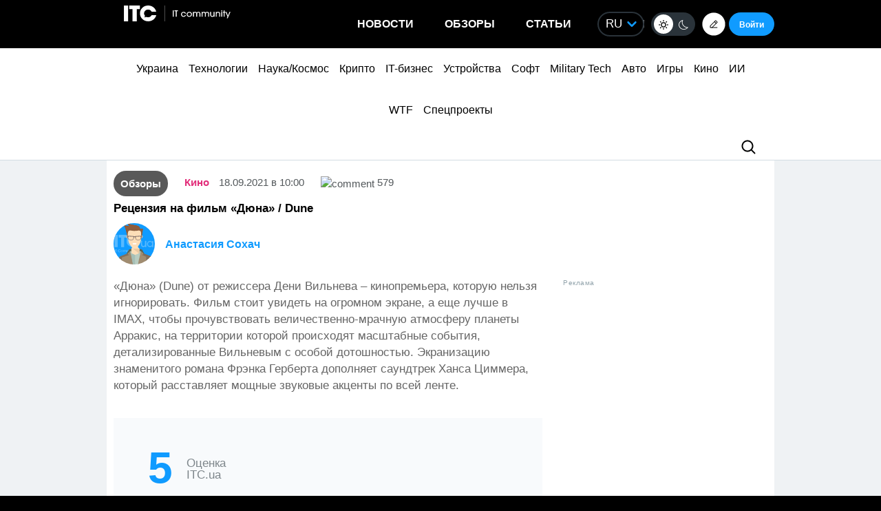

--- FILE ---
content_type: text/html; charset=UTF-8
request_url: https://itc.ua/articles/reczenziya-na-film-dyuna-dune/
body_size: 51210
content:


<!DOCTYPE html>
<html lang="ru-RU" prefix="og: https://ogp.me/ns#">
<head>
    <!-- DNS Prefetch + Preconnect -->
    
    
    
    

    <!-- Preload with fallback -->
    
    <noscript>
        
    </noscript>
    <meta name="viewport" content="width=device-width, initial-scale=1, shrink-to-fit=no">
    <meta name="google-site-verification" content="ZLW8F9oZaBLfRPd0Bi5bZwTOJRJLpfT5Buq6_eoyZRc" />
    <style type='text/css'>
        body .thumb-responsive {
            background-position: top center;
        }
        video{max-width: 100%;height: auto;}
        .btn-itc1{
            font-size: 14pt; padding: 15px; border:1px solid; margin: 15px 0 0 0; display: inline-block;
        }
        #insert1 iframe{height: 60px;}#insert2 iframe{height: 210px;}  @media (max-width: 768px){#insert1 iframe{height: 110px;}#insert2 iframe{height: 450px;}}
        #insert1{min-height: 60px;line-height: 0;}#insert2{min-height: 210px;line-height: 0;} @media (max-width: 768px){#insert1 {min-height: 110px;}#insert2 {min-height: 450px;}}
        p.intro3 {
            background:  #c9edf7;
            padding:  15px;
            border-left:  5px solid #00a5d2;
            float:  none!important;
            text-align:  left!important;
            margin-bottom:  20px;
            clear:  both;
        }
        .postid-3443123 .toc_number, .postid-3448156 .toc_number, .postid-3457025 .toc_number{display: none;}
        #header .menu-main li.shi-week a {color: #fb2b78;}
        #content .post.block-in-loop.category-partnerskij-proekt .col-img span.cat, #content .post.block-in-loop.category-partner-news .col-img span.cat{
            bottom: 12px;
            top: auto;
        }
        .page-template-default #wrapper {
            background: #ffffff;
        }
        /*.fotorama__active img{width: 100%!important; height: auto!important;}*/
        /*body {visibility: hidden;}*/
        body.body-dark .btn-default{
            color: #109BFF;
        }
        .wp-video {
            margin-bottom: 30px!important;
        }
        .body-dark .wp-caption {
            border-bottom: none;
            background-color: #091016;
        }
        .ces2025 a{
            background: linear-gradient(to top, #14dcd2 50%, #e3fa6e 50%);
            -webkit-background-clip: text;
            -webkit-text-fill-color: transparent;
        }
        div.thumb-responsive p a:hover,div.thumb-responsive p a:focus{
            color: #fff!important;
        }
        .widget-single-blog .author-left{
            flex: 0 0 40px;
            margin-right: 15px;
        }
        .widget-top10-blogs .widget-single-blog .author-block{
            width: 95% !important;
            margin: 0!important;
        }
        .widget-top10-blogs-content > div{
            margin: 0!important;
            bottom: 15px!important;
        }
        .widget-top10-blogs .widget-single-blog .author-block>div {
            justify-content: flex-start!important;
        }
        iframe{
            max-width: 100%;
        }
        #header .menu_btn {
            height: 50px;
        }
        .pull-right.menu_btn.visible-xs i img{
            display: block;
            filter: invert(1);
            position: relative;
            top: 5px;
            left: -2px;
        }
        .header-buttons{
            display: flex;
            flex-wrap: nowrap;
            align-items: center;
            position: absolute;
            right: 0;
            top: 0px;
            height: 100%;
        }
        .postid-2673509 .meta-eye{display: none!important;}
        .help-text-z{line-height: 22px;}
        .widget-single-blog .author-right>p {
            line-height: 1.4!important;
        }
        .author-right p{
            max-width: initial!important;
        }
        @font-face {
            font-family: 'theme_dark';
            src: url('https://itc.ua/wp-content/themes/ITC_6.0/assets/fonts/theme_dark.eot');
            src: url('https://itc.ua/wp-content/themes/ITC_6.0/assets/fonts/theme_dark.eot?#iefix') format('embedded-opentype'),
            url('https://itc.ua/wp-content/themes/ITC_6.0/assets/fonts/theme_dark.woff') format('woff'),
            url('https://itc.ua/wp-content/themes/ITC_6.0/assets/fonts/theme_dark.ttf') format('truetype'),
            url('https://itc.ua/wp-content/themes/ITC_6.0/assets/fonts/theme_dark.svg#theme_dark') format('svg');
            font-weight: normal;
            font-style: normal;
            font-display: swap;
        }
        [class*='icondark-']:before{
            display: inline-block;
            font-family: 'theme_dark';
            font-style: normal;
            font-weight: normal;
            line-height: 1;
            -webkit-font-smoothing: antialiased;
            -moz-osx-font-smoothing: grayscale
        }
        .icondark-sun:before{content:'\0041';}
        .icondark-moon:before{content:'\0042';}
        .blog-category{
            display: none;
        }
        .author2{margin-left: 20px;}
        .long-comment-slider .thumb-responsive{
            padding-bottom: 80px;
        }
        .hide_big_text {
            display: none;
            margin-top: 10px;
        }
        .read-more-button_big {
            cursor: pointer;
            text-decoration: underline;
            margin-bottom: 20px;
        }
        @media (max-width: 768px) {
            .category-color.visible-xs {
                display: initial !important;
            }
            .author2{margin-left: 0px;margin-top:10px;}
            #content .post.block-in-loop.block-in-loop-style1 .col-img span.cat {
                display: block;
            }
            .quote_quotes_orange{
                clear: both;
            }
            .jetpack-video-wrapper iframe {
                max-width: 100%;
                aspect-ratio: 16 / 9;
                width: 100%;
                height: auto;
            }
            .header-buttons{
                right: 50px;
            }
            .block-in-loop-blogs .entry-header .part {
                margin: 0 5px 0 0;
            }
            .blog-category{
                display: block;
            }
        }
        #menu-mobile {
            position: absolute;
            z-index: 999;
            top: 46px;
            bottom: 0;
            right: -100%;
            width: 100%;
            height: 100%;
            background: rgba(0, 0, 0, 0.8);
            backdrop-filter: blur(15px);
        }
        #menu-mobile ul {
            padding: 30px 0;
            margin: 0;
        }
        #menu-mobile ul li {
            padding: 0;
            margin: 0;
            list-style: none;
        }
        #menu-mobile ul li a {
            display: block;
            padding: 7px 20px;
            color: #fff;
            text-decoration: none!important;
            font-size: 19px;
            font-weight: 700;
        }
        #menu-mobile ul li a:hover {
            color: #000;
            background: rgba(0, 151, 210, 0.2);
        }
        .single-blogs details{
            cursor: pointer;
        }
    </style>
    <link id="theme-css" rel="stylesheet" href="">
    <script data-no-defer="1" data-no-optimize="1">
        function getCookie(name) {
            var cookie = " " + document.cookie;
            var search = " " + name + "=";
            var setStr = null;
            var offset = 0;
            var end = 0;
            if (cookie.length > 0) {
                offset = cookie.indexOf(search);
                if (offset != -1) {
                    offset += search.length;
                    end = cookie.indexOf(";", offset)
                    if (end == -1) {
                        end = cookie.length;
                    }
                    setStr = unescape(cookie.substring(offset, end));
                }
            }
            return(setStr);
        }
        function setCookie (name, value, expires, path, domain, secure) {
            var date = new Date;
            date.setDate(date.getDate() + expires);
            expires = date.toUTCString();

            document.cookie = name + "=" + escape(value) +
                ((expires) ? "; expires=" + expires : "") +
                ((path) ? "; path=" + path : "") +
                ((domain) ? "; domain=" + domain : "") +
                ((secure) ? "; secure" : "");
        }
        var dark_itc = getCookie('dark-itc');
        if (dark_itc == 'yes') {
            //document.getElementById("dark-toggle").checked = true;
            var theme = document.getElementById('theme-css');
            theme.setAttribute('href', "https://itc.ua/wp-content/themes/ITC_6.0/itc-styles_dark.css?ver=72");
            //document.body.classList.add('body-dark');
        } else {
            var theme = document.getElementById('theme-css');
            theme.setAttribute('href', "https://itc.ua/wp-content/themes/ITC_6.0/itc-styles.min.css?ver=267");
        }
        var myurl_ru = "https://itc.ua/";
        var myurl_ua = "https://itc.ua/ua/";
        var currenturl = window.location.href;
        var lang = getCookie('lang_1');
        var referrer_url = document.referrer;
        //console.log(location.href, referrer_url);
        var botPattern = "(googlebot\/|bot|Googlebot-Mobile|Googlebot-Image|Google favicon|Mediapartners-Google|bingbot|slurp|java|wget|curl|Commons-HttpClient|Python-urllib|libwww|httpunit|nutch|phpcrawl|msnbot|jyxobot|FAST-WebCrawler|FAST Enterprise Crawler|biglotron|teoma|convera|seekbot|gigablast|exabot|ngbot|ia_archiver|GingerCrawler|webmon |httrack|webcrawler|grub.org|UsineNouvelleCrawler|antibot|netresearchserver|speedy|fluffy|bibnum.bnf|findlink|msrbot|panscient|yacybot|AISearchBot|IOI|ips-agent|tagoobot|MJ12bot|dotbot|woriobot|yanga|buzzbot|mlbot|yandexbot|purebot|Linguee Bot|Voyager|CyberPatrol|voilabot|baiduspider|citeseerxbot|spbot|twengabot|postrank|turnitinbot|scribdbot|page2rss|sitebot|linkdex|Adidxbot|blekkobot|ezooms|dotbot|Mail.RU_Bot|discobot|heritrix|findthatfile|europarchive.org|NerdByNature.Bot|sistrix crawler|ahrefsbot|Aboundex|domaincrawler|wbsearchbot|summify|ccbot|edisterbot|seznambot|ec2linkfinder|gslfbot|aihitbot|intelium_bot|facebookexternalhit|yeti|RetrevoPageAnalyzer|lb-spider|sogou|lssbot|careerbot|wotbox|wocbot|ichiro|DuckDuckBot|lssrocketcrawler|drupact|webcompanycrawler|acoonbot|openindexspider|gnam gnam spider|web-archive-net.com.bot|backlinkcrawler|coccoc|integromedb|content crawler spider|toplistbot|seokicks-robot|it2media-domain-crawler|ip-web-crawler.com|siteexplorer.info|elisabot|proximic|changedetection|blexbot|arabot|WeSEE:Search|niki-bot|CrystalSemanticsBot|rogerbot|360Spider|psbot|InterfaxScanBot|Lipperhey SEO Service|CC Metadata Scaper|g00g1e.net|GrapeshotCrawler|urlappendbot|brainobot|fr-crawler|binlar|SimpleCrawler|Livelapbot|Twitterbot|cXensebot|smtbot|bnf.fr_bot|A6-Indexer|ADmantX|Facebot|Twitterbot|OrangeBot|memorybot|AdvBot|MegaIndex|SemanticScholarBot|ltx71|nerdybot|xovibot|BUbiNG|Qwantify|archive.org_bot|Applebot|TweetmemeBot|crawler4j|findxbot|SemrushBot|yoozBot|lipperhey|y!j-asr|Domain Re-Animator Bot|AddThis)";
        var re = new RegExp(botPattern, 'i');
        var userAgent = navigator.userAgent;
        if (!re.test(userAgent) && (referrer_url==='' || referrer_url.includes('facebook') || referrer_url.includes('twitter') || referrer_url.includes('https://highload.today'))) { //проверка на бота и прямой переход на сайт
            if (myurl_ru == location.href) { //ру страница
                if (lang) {
                    if (lang == 'uk') {
                        window.location.href = "https://itc.ua/ua/";
                    } else if (lang == 'ru-RU') {window.location.href = "https://itc.ua/";}
                    else document.write('<style type="text/css">body {visibility: visible;}</style>');
                } else { //проверка откуда
                    window.location.href = "https://itc.ua/ua/";
                }
            } else document.write('<style type="text/css">body {visibility: visible;}</style>');
        } else document.write('<style type="text/css">body {visibility: visible;}</style>');
    </script>
    <!--script src="https://static.service-cmp.com/cmp/stub.js" data-hash="1846809777" data-adl-consent="ignore" data-cfasync="false" ></script--> <!--21 рік-->
<meta charset="UTF-8">
<meta name="verify-admitad" content="6a8454affe" />

<link rel="preload" href="https://itc.ua/wp-content/themes/ITC_6.0/assets/vendor/itc-icons/fonts/itc-icons.woff" as="font" type="font/woff" crossorigin>

    <link data-minify="1" rel="stylesheet" href="https://itc.ua/wp-content/cache/min/1/ajax/libs/fancybox/3.5.7/jquery.fancybox.min.css?ver=1763227618"
          media="print" onload="this.media='all';"
          crossorigin="anonymous" referrerpolicy="no-referrer" />
    <noscript>
        <link data-minify="1" rel="stylesheet" href="https://itc.ua/wp-content/cache/min/1/ajax/libs/fancybox/3.5.7/jquery.fancybox.min.css?ver=1763227618"
              crossorigin="anonymous" referrerpolicy="no-referrer" />
    </noscript>

<link data-minify="1" rel="preload" href="https://itc.ua/wp-content/cache/min/1/wp-content/themes/ITC_6.0/assets/vendor/itc-icons/styles.css?ver=1763227619" data-rocket-async="style" as="style" onload="this.onload=null;this.rel='stylesheet'" onerror="this.removeAttribute('data-rocket-async')"  onload="if(media!='all')media='all'">

<link data-minify="1" href="https://itc.ua/wp-content/cache/min/1/wp-content/themes/ITC_6.0/assets/css/mobile-first.css?ver=1763227619" data-rocket-async="style" as="style" onload="this.onload=null;this.rel='stylesheet'" onerror="this.removeAttribute('data-rocket-async')"  type="text/css" rel="preload" media="screen and (min-width: 768px)">

	<style>img:is([sizes="auto" i], [sizes^="auto," i]) { contain-intrinsic-size: 3000px 1500px }</style>
	
<!-- SEO от Rank Math - https://rankmath.com/ -->
<title>Рецензия на фильм «Дюна» / Dune</title>
<link data-rocket-preload as="style" data-wpr-hosted-gf-parameters="family=Roboto:ital,wght@0,300;0,400;0,700;1,400&display=swap" href="https://itc.ua/wp-content/cache/fonts/1/google-fonts/css/3/5/c/4a05239d454999142d6d4429a577a.css" rel="preload">
<link data-wpr-hosted-gf-parameters="family=Roboto:ital,wght@0,300;0,400;0,700;1,400&display=swap" href="https://itc.ua/wp-content/cache/fonts/1/google-fonts/css/3/5/c/4a05239d454999142d6d4429a577a.css" media="print" onload="this.media=&#039;all&#039;" rel="stylesheet">
<noscript data-wpr-hosted-gf-parameters=""><link rel="stylesheet" href="https://fonts.googleapis.com/css2?family=Roboto:ital,wght@0,300;0,400;0,700;1,400&#038;display=swap"></noscript>
<style id="rocket-critical-css">@font-face{font-family:"itc-icons2";src:url("https://itc.ua/wp-content/themes/ITC_6.0/assets/vendor/itc-icons/fonts/itc-icons3.eot");src:url("https://itc.ua/wp-content/themes/ITC_6.0/assets/vendor/itc-icons/fonts/itc-icons3.eot?#iefix") format("embedded-opentype"),url("https://itc.ua/wp-content/themes/ITC_6.0/assets/vendor/itc-icons/fonts/itc-icons3.woff") format("woff"),url("https://itc.ua/wp-content/themes/ITC_6.0/assets/vendor/itc-icons/fonts/itc-icons3.ttf") format("truetype"),url("https://itc.ua/wp-content/themes/ITC_6.0/assets/vendor/itc-icons/fonts/itc-icons3.svg#itc-icons3") format("svg");font-weight:normal;font-style:normal;font-display:swap}[class*=" icon-"]:before{font-family:"itc-icons2"!important;font-style:normal!important;font-weight:normal!important;font-variant:normal!important;text-transform:none!important;speak:none;line-height:1;-webkit-font-smoothing:antialiased;-moz-osx-font-smoothing:grayscale}.icon-ic-keyboard-arrow-up-black-48px:before{content:"\68"}.icon-ic-search-black-48px:before{content:"\79"}:root{--blue:#007bff;--indigo:#6610f2;--purple:#6f42c1;--pink:#e83e8c;--red:#dc3545;--orange:#fd7e14;--yellow:#ffc107;--green:#28a745;--teal:#20c997;--cyan:#17a2b8;--white:#fff;--gray:#6c757d;--gray-dark:#343a40;--primary:#007bff;--secondary:#6c757d;--success:#28a745;--info:#17a2b8;--warning:#ffc107;--danger:#dc3545;--light:#f8f9fa;--dark:#343a40;--breakpoint-xs:0;--breakpoint-sm:576px;--breakpoint-md:768px;--breakpoint-lg:992px;--breakpoint-xl:1200px;--font-family-sans-serif:-apple-system, BlinkMacSystemFont, "Segoe UI", Roboto, "Helvetica Neue", Arial, "Noto Sans", "Liberation Sans", sans-serif, "Apple Color Emoji", "Segoe UI Emoji", "Segoe UI Symbol", "Noto Color Emoji";--font-family-monospace:SFMono-Regular, Menlo, Monaco, Consolas, "Liberation Mono", "Courier New", monospace}ul{box-sizing:border-box}.entry-content{counter-reset:footnotes}:root{--wp--preset--font-size--normal:16px;--wp--preset--font-size--huge:42px}#cookie-notice{position:fixed;min-width:100%;height:auto;z-index:100000;font-size:13px;letter-spacing:0;line-height:20px;left:0;text-align:center;font-weight:normal;font-family:-apple-system,BlinkMacSystemFont,Arial,Roboto,"Helvetica Neue",sans-serif}#cookie-notice,#cookie-notice *{-webkit-box-sizing:border-box;-moz-box-sizing:border-box;box-sizing:border-box}#cookie-notice.cn-animated{-webkit-animation-duration:0.5s!important;animation-duration:0.5s!important;-webkit-animation-fill-mode:both;animation-fill-mode:both}#cookie-notice .cookie-notice-container{display:block}.cn-position-bottom{bottom:0}.cookie-notice-container{padding:15px 30px;text-align:center;width:100%;z-index:2}.cn-close-icon{position:absolute;right:15px;top:50%;margin-top:-10px;width:15px;height:15px;opacity:0.5;padding:10px;outline:none}.cn-close-icon:before,.cn-close-icon:after{position:absolute;content:' ';height:15px;width:2px;top:3px;background-color:rgba(128,128,128,1)}.cn-close-icon:before{transform:rotate(45deg)}.cn-close-icon:after{transform:rotate(-45deg)}#cookie-notice .cn-button{margin:0 0 0 10px;display:inline-block}#cookie-notice .cn-button:not(.cn-button-custom){font-family:-apple-system,BlinkMacSystemFont,Arial,Roboto,"Helvetica Neue",sans-serif;font-weight:normal;font-size:13px;letter-spacing:0.25px;line-height:20px;margin:0 0 0 10px;text-align:center;text-transform:none;display:inline-block;touch-action:manipulation;white-space:nowrap;outline:none;box-shadow:none;text-shadow:none;border:none;-webkit-border-radius:3px;-moz-border-radius:3px;border-radius:3px;text-decoration:none;padding:8.5px 10px;line-height:1;color:inherit}.cn-text-container{margin:0 0 6px 0}.cn-text-container,.cn-buttons-container{display:inline-block}#cookie-notice.cookie-notice-visible.cn-effect-fade{-webkit-animation-name:fadeIn;animation-name:fadeIn}#cookie-notice.cn-effect-fade{-webkit-animation-name:fadeOut;animation-name:fadeOut}@-webkit-keyframes fadeIn{from{opacity:0}to{opacity:1}}@keyframes fadeIn{from{opacity:0}to{opacity:1}}@-webkit-keyframes fadeOut{from{opacity:1}to{opacity:0}}@keyframes fadeOut{from{opacity:1}to{opacity:0}}@media all and (max-width:900px){.cookie-notice-container #cn-notice-text{display:block}.cookie-notice-container #cn-notice-buttons{display:block}#cookie-notice .cn-button{margin:0 5px 5px 5px}}@media all and (max-width:480px){.cookie-notice-container{padding:15px 25px}}#mistape_dialog,#mistape_dialog .dialog__overlay{width:100%;height:100%;top:0;left:0}#mistape_dialog{position:fixed;z-index:2147483647;display:none;-webkit-align-items:center;align-items:center;-webkit-justify-content:center;justify-content:center}#mistape_dialog .dialog__overlay{position:absolute;background:rgba(55,58,71,0.9);opacity:0;-webkit-backface-visibility:hidden}#mistape_dialog .dialog__content .dialog-wrap{perspective:800px}#mistape_dialog .dialog__content .dialog-wrap .dialog-wrap-top{padding:30px 30px 0;background:#fff;transform-origin:50% 100%;position:relative;z-index:1;transform-style:preserve-3d;backface-visibility:hidden;-webkit-backface-visibility:hidden}#mistape_dialog .dialog__content .dialog-wrap .dialog-wrap-top::after{content:'';width:100%;height:100%;position:absolute;background:#fff;top:0;left:0;transform:rotateX(180deg);transform-style:preserve-3d;backface-visibility:hidden;-webkit-backface-visibility:hidden}#mistape_dialog .dialog__content .dialog-wrap .dialog-wrap-bottom{padding:31px 30px 45px;background:#fff;transform:translate3d(0,0,0) translateZ(0);backface-visibility:hidden;-webkit-backface-visibility:hidden;margin-top:-1px}#mistape_dialog .dialog__content{width:50%;max-width:560px;min-width:290px;text-align:center;position:relative;opacity:0;font-size:14px;box-sizing:content-box}#mistape_reported_text{padding:5px 10px;position:relative;z-index:0;font-weight:normal}#mistape_reported_text::before{content:'';width:15px;height:15px;border-top:solid 2px #E42029;border-left:solid 2px #E42029;position:absolute;z-index:-1;top:0;left:0}#mistape_reported_text::after{content:'';width:15px;height:15px;border-bottom:solid 2px #E42029;border-right:solid 2px #E42029;position:absolute;z-index:-1;bottom:0;right:0}#mistape_dialog .mistape_dialog_block{margin-top:20px}#mistape_dialog .pos-relative{position:relative}#mistape_dialog .mistape_action{display:inline-block;padding:11px 25px;margin:0 5px;font-weight:600;border:none;color:#fff;background:#E42029;text-decoration:none;text-transform:uppercase;font-size:13px;min-width:150px}#mistape_dialog .mistape-h2{margin:0;font-weight:400;font-size:22px;padding:0 0 20px;position:relative}#mistape_dialog .mistape-h2::before{content:'';height:1px;width:60px;position:absolute;bottom:0;left:calc(50% - 30px);background:#E42029}#mistape_dialog .mistape-h3{margin:0;font-weight:300;font-size:14px;text-transform:none;padding:0 0 1em;color:#BFBFBF}.mistape-letter-front{width:304px;height:190px;position:absolute;bottom:0;z-index:4;left:calc(50% - 152px);transform:scale(0.145);transform-origin:50% 100%;opacity:0}.mistape-letter-front .front-left{width:0;height:0;border-left:152px solid #E42029;border-right:0;border-top:95px solid transparent;border-bottom:95px solid transparent;position:absolute;z-index:2;top:0;left:0}.mistape-letter-front .front-right{width:0;height:0;border-right:152px solid #E42029;border-left:0;border-top:95px solid transparent;border-bottom:95px solid transparent;position:absolute;z-index:2;top:0;right:0}.mistape-letter-front .front-right:before{content:'';display:block;width:0;height:0;border-right:152px solid rgba(0,0,0,0.2);border-left:0;border-top:95px solid transparent;border-bottom:95px solid transparent;position:absolute;top:-95px;right:-152px}.mistape-letter-front .front-bottom{width:0;height:0;border-bottom:95px solid #E42029;border-top:0;border-left:152px solid transparent;border-right:152px solid transparent;position:absolute;z-index:2;bottom:0;left:0}.mistape-letter-front .front-bottom:before{content:'';display:block;width:0;height:0;border-bottom:95px solid rgba(0,0,0,0.1);border-top:0;border-left:152px solid transparent;border-right:152px solid transparent;position:absolute;top:0;right:-152px}.mistape-letter-back{width:304px;height:190px;background-color:#E42029;background-repeat:no-repeat;background-size:100% 100%;position:absolute;z-index:2;bottom:0;left:calc(50% - 152px);transform:scale(0.145);transform-origin:50% 100%;opacity:0}.mistape-letter-back:before{content:'';display:block;width:100%;height:100%;position:absolute;top:0;left:0;background-color:rgba(0,0,0,0.4)}.mistape-letter-back>.mistape-letter-back-top{width:0;height:0;border-bottom:95px solid #E42029;border-top:0;border-left:152px solid transparent;border-right:152px solid transparent;background-repeat:no-repeat;background-size:100% 100%;position:absolute;z-index:2;bottom:100%;left:calc(50% - 152px);transform-origin:50% 100%;transform:translateX(0) rotateX(-180deg)}.mistape-letter-back>.mistape-letter-back-top:before{content:'';display:block;width:0;height:0;border-bottom:95px solid rgba(0,0,0,.3);border-top:0;border-left:152px solid transparent;border-right:152px solid transparent;position:absolute;top:0;left:-152px}.mistape-letter-top{width:0;height:0;border-bottom:95px solid #E42029;border-top:0;border-left:152px solid transparent;border-right:152px solid transparent;position:absolute;z-index:2;bottom:0;opacity:0;left:calc(50% - 152px);transform-origin:50% 100%;transform:rotateX(0deg)}.mistape-letter-top:before{content:'';display:block;width:0;height:0;border-bottom:95px solid rgba(0,0,0,.3);border-top:0;border-left:152px solid transparent;border-right:152px solid transparent;position:absolute;top:0;left:-152px}#mistape_dialog .dialog__content .dialog-wrap{z-index:3;position:relative}#mistape_dialog .mistape_action[data-action="send"]{position:relative;z-index:8}.author-right p{margin-bottom:0!important}.fotorama--hidden{position:absolute;left:-99999px;top:-99999px;z-index:-1}:host,:root{--fa-family-brands:"Font Awesome 7 Brands";--fa-font-brands:normal 400 1em/1 var(--fa-family-brands)}:host,:root{--fa-font-regular:normal 400 1em/1 var(--fa-family-classic)}:host,:root{--fa-family-classic:"Font Awesome 7 Free";--fa-font-solid:normal 900 1em/1 var(--fa-family-classic);--fa-style-family-classic:var(--fa-family-classic)}</style>
<meta name="description" content="&quot;Дюна&quot; - масштабная, красивая, величественная, мрачная и детализированная экранизация первой части знаменитого романа."/>
<meta name="robots" content=", , max-snippet:-1, max-video-preview:-1, max-image-preview:large"/>
<link rel="canonical" href="https://itc.ua/articles/reczenziya-na-film-dyuna-dune/" />
<meta property="og:locale" content="ru_RU" />
<meta property="og:type" content="article" />
<meta property="og:title" content="Рецензия на фильм «Дюна» / Dune" />
<meta property="og:description" content="&quot;Дюна&quot; - масштабная, красивая, величественная, мрачная и детализированная экранизация первой части знаменитого романа." />
<meta property="og:url" content="https://itc.ua/articles/reczenziya-na-film-dyuna-dune/" />
<meta property="og:site_name" content="ITC.ua" />
<meta property="article:publisher" content="https://www.facebook.com/ITC.UA" />
<meta property="article:tag" content="Dune" />
<meta property="article:tag" content="Дюна" />
<meta property="article:tag" content="Кино" />
<meta property="article:tag" content="фильмы" />
<meta property="article:section" content="Обзоры" />
<meta property="fb:app_id" content="112515425508447" />
<meta property="og:image" content="https://itc.ua/wp-content/uploads/2021/09/oblozhka-5.jpg" />
<meta property="og:image:secure_url" content="https://itc.ua/wp-content/uploads/2021/09/oblozhka-5.jpg" />
<meta property="og:image:width" content="1280" />
<meta property="og:image:height" content="800" />
<meta property="og:image:alt" content="Дюна" />
<meta property="og:image:type" content="image/jpeg" />
<meta property="article:published_time" content="2021-09-18T10:00:44+03:00" />
<meta name="twitter:card" content="summary_large_image" />
<meta name="twitter:title" content="Рецензия на фильм «Дюна» / Dune" />
<meta name="twitter:description" content="&quot;Дюна&quot; - масштабная, красивая, величественная, мрачная и детализированная экранизация первой части знаменитого романа." />
<meta name="twitter:site" content="@ITCUA" />
<meta name="twitter:creator" content="@ITCUA" />
<meta name="twitter:image" content="https://itc.ua/wp-content/uploads/2021/09/oblozhka-5.jpg" />
<script type="application/ld+json" class="rank-math-schema">{"@context":"https://schema.org","@graph":[{"@type":"Place","@id":"https://itc.ua/#place","address":{"@type":"PostalAddress","streetAddress":"\u0411\u043e\u0433\u0434\u0430\u043d\u0430 \u0425\u043c\u0435\u043b\u044c\u043d\u0438\u0446\u044c\u043a\u043e\u0433\u043e, 51 \u0411, \u043e\u0444. 7/1","addressLocality":"\u041a\u0438\u0457\u0432","postalCode":"01054","addressCountry":"UA"}},{"@type":"Organization","@id":"https://itc.ua/#organization","name":"ITC.ua","url":"https://itc.ua","sameAs":["https://t.me/ITCUA","https://www.facebook.com/ITC.UA","https://twitter.com/ITCUA"],"email":"news@itc.ua","address":{"@type":"PostalAddress","streetAddress":"\u0411\u043e\u0433\u0434\u0430\u043d\u0430 \u0425\u043c\u0435\u043b\u044c\u043d\u0438\u0446\u044c\u043a\u043e\u0433\u043e, 51 \u0411, \u043e\u0444. 7/1","addressLocality":"\u041a\u0438\u0457\u0432","postalCode":"01054","addressCountry":"UA"},"logo":{"@type":"ImageObject","@id":"https://itc.ua/#logo","url":"https://itc.ua/wp-content/uploads/2018/07/itc-logo-white-1.png","contentUrl":"https://itc.ua/wp-content/uploads/2018/07/itc-logo-white-1.png","caption":"ITC.ua","inLanguage":"ru-RU","width":"800","height":"219"},"contactPoint":[{"@type":"ContactPoint","telephone":"+380960420884","contactType":"customer support"}],"description":"\u041d\u0430\u0439\u0431\u0456\u043b\u044c\u0448 \u043f\u043e\u043f\u0443\u043b\u044f\u0440\u043d\u0438\u0439 \u0443\u043a\u0440\u0430\u0457\u043d\u0441\u044c\u043a\u0438\u0439 \u0456\u043d\u0444\u043e\u0440\u043c\u0430\u0446\u0456\u0439\u043d\u0438\u0439 \u0440\u0435\u0441\u0443\u0440\u0441 \u043f\u0440\u043e IT \u0434\u043b\u044f \u043a\u043e\u0440\u0438\u0441\u0442\u0443\u0432\u0430\u0447\u0456\u0432 \u0442\u0430 \u0435\u043d\u0442\u0443\u0437\u0456\u0430\u0441\u0442\u0456\u0432.","legalName":"ITC.ua","location":{"@id":"https://itc.ua/#place"}},{"@type":"WebSite","@id":"https://itc.ua/#website","url":"https://itc.ua","name":"ITC.ua","publisher":{"@id":"https://itc.ua/#organization"},"inLanguage":"ru-RU"},{"@type":"ImageObject","@id":"https://itc.ua/wp-content/uploads/2021/09/oblozhka-5.jpg","url":"https://itc.ua/wp-content/uploads/2021/09/oblozhka-5.jpg","width":"1280","height":"800","caption":"\u0414\u044e\u043d\u0430","inLanguage":"ru-RU"},{"@type":"BreadcrumbList","@id":"https://itc.ua/articles/reczenziya-na-film-dyuna-dune/#breadcrumb","itemListElement":[{"@type":"ListItem","position":"1","item":{"@id":"https://itc.ua","name":"\u0413\u043e\u043b\u043e\u0432\u043d\u0430"}},{"@type":"ListItem","position":"2","item":{"@id":"https://itc.ua/articles/","name":"\u041e\u0431\u0437\u043e\u0440\u044b"}},{"@type":"ListItem","position":"3","item":{"@id":"https://itc.ua/review_cat/kino/","name":"\u041a\u0438\u043d\u043e"}},{"@type":"ListItem","position":"4","item":{"@id":"https://itc.ua/articles/reczenziya-na-film-dyuna-dune/","name":"\u0420\u0435\u0446\u0435\u043d\u0437\u0438\u044f \u043d\u0430 \u0444\u0438\u043b\u044c\u043c \u00ab\u0414\u044e\u043d\u0430\u00bb / Dune"}}]},{"@type":"WebPage","@id":"https://itc.ua/articles/reczenziya-na-film-dyuna-dune/#webpage","url":"https://itc.ua/articles/reczenziya-na-film-dyuna-dune/","name":"\u0420\u0435\u0446\u0435\u043d\u0437\u0438\u044f \u043d\u0430 \u0444\u0438\u043b\u044c\u043c \u00ab\u0414\u044e\u043d\u0430\u00bb / Dune","datePublished":"2021-09-18T10:00:44+03:00","dateModified":"2021-09-18T10:00:44+03:00","isPartOf":{"@id":"https://itc.ua/#website"},"primaryImageOfPage":{"@id":"https://itc.ua/wp-content/uploads/2021/09/oblozhka-5.jpg"},"inLanguage":"ru-RU","breadcrumb":{"@id":"https://itc.ua/articles/reczenziya-na-film-dyuna-dune/#breadcrumb"}},{"@type":"Person","@id":"https://itc.ua/author/nastyasokhach/","name":"\u0410\u043d\u0430\u0441\u0442\u0430\u0441\u0438\u044f \u0421\u043e\u0445\u0430\u0447","url":"https://itc.ua/author/nastyasokhach/","image":{"@type":"ImageObject","@id":"https://secure.gravatar.com/avatar/961c47cfafdbeefba9a62ea2832fad040bb0c52e76dfeb3b4412be100eed807c?s=96&amp;r=g&amp;d=https://itc.ua/wp-content/uploads/2023/06/no-avatar.png","url":"https://secure.gravatar.com/avatar/961c47cfafdbeefba9a62ea2832fad040bb0c52e76dfeb3b4412be100eed807c?s=96&amp;r=g&amp;d=https://itc.ua/wp-content/uploads/2023/06/no-avatar.png","caption":"\u0410\u043d\u0430\u0441\u0442\u0430\u0441\u0438\u044f \u0421\u043e\u0445\u0430\u0447","inLanguage":"ru-RU"},"worksFor":{"@id":"https://itc.ua/#organization"}},{"@type":"Article","headline":"\u0420\u0435\u0446\u0435\u043d\u0437\u0438\u044f \u043d\u0430 \u0444\u0438\u043b\u044c\u043c \u00ab\u0414\u044e\u043d\u0430\u00bb / Dune","keywords":"\u0414\u044e\u043d\u0430","datePublished":"2021-09-18T10:00:44+03:00","dateModified":"2021-09-18T10:00:44+03:00","articleSection":"\u041a\u0438\u043d\u043e","author":{"@id":"https://itc.ua/author/nastyasokhach/","name":"\u0410\u043d\u0430\u0441\u0442\u0430\u0441\u0438\u044f \u0421\u043e\u0445\u0430\u0447"},"publisher":{"@id":"https://itc.ua/#organization"},"description":"&quot;\u0414\u044e\u043d\u0430&quot; - \u043c\u0430\u0441\u0448\u0442\u0430\u0431\u043d\u0430\u044f, \u043a\u0440\u0430\u0441\u0438\u0432\u0430\u044f, \u0432\u0435\u043b\u0438\u0447\u0435\u0441\u0442\u0432\u0435\u043d\u043d\u0430\u044f, \u043c\u0440\u0430\u0447\u043d\u0430\u044f \u0438 \u0434\u0435\u0442\u0430\u043b\u0438\u0437\u0438\u0440\u043e\u0432\u0430\u043d\u043d\u0430\u044f \u044d\u043a\u0440\u0430\u043d\u0438\u0437\u0430\u0446\u0438\u044f \u043f\u0435\u0440\u0432\u043e\u0439 \u0447\u0430\u0441\u0442\u0438 \u0437\u043d\u0430\u043c\u0435\u043d\u0438\u0442\u043e\u0433\u043e \u0440\u043e\u043c\u0430\u043d\u0430.","name":"\u0420\u0435\u0446\u0435\u043d\u0437\u0438\u044f \u043d\u0430 \u0444\u0438\u043b\u044c\u043c \u00ab\u0414\u044e\u043d\u0430\u00bb / Dune","@id":"https://itc.ua/articles/reczenziya-na-film-dyuna-dune/#richSnippet","isPartOf":{"@id":"https://itc.ua/articles/reczenziya-na-film-dyuna-dune/#webpage"},"image":{"@id":"https://itc.ua/wp-content/uploads/2021/09/oblozhka-5.jpg"},"inLanguage":"ru-RU","mainEntityOfPage":{"@id":"https://itc.ua/articles/reczenziya-na-film-dyuna-dune/#webpage"}}]}</script>
<!-- /Rank Math WordPress SEO плагин -->

<link rel="amphtml" href="https://itc.ua/articles/reczenziya-na-film-dyuna-dune/amp/" /><meta name="generator" content="AMP for WP 1.1.3"/><link rel='dns-prefetch' href='//www.recaptcha.net' />
<link rel='dns-prefetch' href='//cdnjs.cloudflare.com' />
<link rel='dns-prefetch' href='//use.fontawesome.com' />


		<style type="text/css">
			.mistape-test, .mistape_mistake_inner {color: #E42029 !important;}
			#mistape_dialog h2::before, #mistape_dialog .mistape_action, .mistape-letter-back {background-color: #E42029 !important; }
			#mistape_reported_text:before, #mistape_reported_text:after {border-color: #E42029 !important;}
            .mistape-letter-front .front-left {border-left-color: #E42029 !important;}
            .mistape-letter-front .front-right {border-right-color: #E42029 !important;}
            .mistape-letter-front .front-bottom, .mistape-letter-back > .mistape-letter-back-top, .mistape-letter-top {border-bottom-color: #E42029 !important;}
            .mistape-logo svg {fill: #E42029 !important;}
		</style>
		<link data-minify="1" rel='preload'  href='https://itc.ua/wp-content/cache/min/1/wp-content/plugins/userswp/vendor/ayecode/wp-ayecode-ui/assets/css/ayecode-ui-compatibility.css?ver=1763227620' data-rocket-async="style" as="style" onload="this.onload=null;this.rel='stylesheet'" onerror="this.removeAttribute('data-rocket-async')"  type='text/css' media='all' />
<style id='ayecode-ui-inline-css' type='text/css'>
body.modal-open #wpadminbar{z-index:999}.embed-responsive-16by9 .fluid-width-video-wrapper{padding:0!important;position:initial}
</style>
<style id='wp-emoji-styles-inline-css' type='text/css'>

	img.wp-smiley, img.emoji {
		display: inline !important;
		border: none !important;
		box-shadow: none !important;
		height: 1em !important;
		width: 1em !important;
		margin: 0 0.07em !important;
		vertical-align: -0.1em !important;
		background: none !important;
		padding: 0 !important;
	}
</style>
<link data-minify="1" rel='preload'  href='https://itc.ua/wp-content/cache/min/1/wp-includes/css/dist/block-library/style.css?ver=1763227624' data-rocket-async="style" as="style" onload="this.onload=null;this.rel='stylesheet'" onerror="this.removeAttribute('data-rocket-async')"  type='text/css' media='all' />
<style id='classic-theme-styles-inline-css' type='text/css'>
/**
 * These rules are needed for backwards compatibility.
 * They should match the button element rules in the base theme.json file.
 */
.wp-block-button__link {
	color: #ffffff;
	background-color: #32373c;
	border-radius: 9999px; /* 100% causes an oval, but any explicit but really high value retains the pill shape. */

	/* This needs a low specificity so it won't override the rules from the button element if defined in theme.json. */
	box-shadow: none;
	text-decoration: none;

	/* The extra 2px are added to size solids the same as the outline versions.*/
	padding: calc(0.667em + 2px) calc(1.333em + 2px);

	font-size: 1.125em;
}

.wp-block-file__button {
	background: #32373c;
	color: #ffffff;
	text-decoration: none;
}

</style>
<link data-minify="1" rel='preload'  href='https://itc.ua/wp-content/cache/min/1/wp-content/plugins/image-comparison-block/assets/css/twentytwenty.css?ver=1763227627' data-rocket-async="style" as="style" onload="this.onload=null;this.rel='stylesheet'" onerror="this.removeAttribute('data-rocket-async')"  type='text/css' media='all' />
<link data-minify="1" rel='preload'  href='https://itc.ua/wp-content/cache/min/1/wp-content/plugins/image-comparison-block/build/style-index.css?ver=1763227623' data-rocket-async="style" as="style" onload="this.onload=null;this.rel='stylesheet'" onerror="this.removeAttribute('data-rocket-async')"  type='text/css' media='all' />
<link data-minify="1" rel='preload'  href='https://itc.ua/wp-content/cache/min/1/wp-content/plugins/metronet-profile-picture/dist/blocks.style.build.css?ver=1763227627' data-rocket-async="style" as="style" onload="this.onload=null;this.rel='stylesheet'" onerror="this.removeAttribute('data-rocket-async')"  type='text/css' media='all' />
<style id='global-styles-inline-css' type='text/css'>
:root{--wp--preset--aspect-ratio--square: 1;--wp--preset--aspect-ratio--4-3: 4/3;--wp--preset--aspect-ratio--3-4: 3/4;--wp--preset--aspect-ratio--3-2: 3/2;--wp--preset--aspect-ratio--2-3: 2/3;--wp--preset--aspect-ratio--16-9: 16/9;--wp--preset--aspect-ratio--9-16: 9/16;--wp--preset--color--black: #000000;--wp--preset--color--cyan-bluish-gray: #abb8c3;--wp--preset--color--white: #ffffff;--wp--preset--color--pale-pink: #f78da7;--wp--preset--color--vivid-red: #cf2e2e;--wp--preset--color--luminous-vivid-orange: #ff6900;--wp--preset--color--luminous-vivid-amber: #fcb900;--wp--preset--color--light-green-cyan: #7bdcb5;--wp--preset--color--vivid-green-cyan: #00d084;--wp--preset--color--pale-cyan-blue: #8ed1fc;--wp--preset--color--vivid-cyan-blue: #0693e3;--wp--preset--color--vivid-purple: #9b51e0;--wp--preset--gradient--vivid-cyan-blue-to-vivid-purple: linear-gradient(135deg,rgba(6,147,227,1) 0%,rgb(155,81,224) 100%);--wp--preset--gradient--light-green-cyan-to-vivid-green-cyan: linear-gradient(135deg,rgb(122,220,180) 0%,rgb(0,208,130) 100%);--wp--preset--gradient--luminous-vivid-amber-to-luminous-vivid-orange: linear-gradient(135deg,rgba(252,185,0,1) 0%,rgba(255,105,0,1) 100%);--wp--preset--gradient--luminous-vivid-orange-to-vivid-red: linear-gradient(135deg,rgba(255,105,0,1) 0%,rgb(207,46,46) 100%);--wp--preset--gradient--very-light-gray-to-cyan-bluish-gray: linear-gradient(135deg,rgb(238,238,238) 0%,rgb(169,184,195) 100%);--wp--preset--gradient--cool-to-warm-spectrum: linear-gradient(135deg,rgb(74,234,220) 0%,rgb(151,120,209) 20%,rgb(207,42,186) 40%,rgb(238,44,130) 60%,rgb(251,105,98) 80%,rgb(254,248,76) 100%);--wp--preset--gradient--blush-light-purple: linear-gradient(135deg,rgb(255,206,236) 0%,rgb(152,150,240) 100%);--wp--preset--gradient--blush-bordeaux: linear-gradient(135deg,rgb(254,205,165) 0%,rgb(254,45,45) 50%,rgb(107,0,62) 100%);--wp--preset--gradient--luminous-dusk: linear-gradient(135deg,rgb(255,203,112) 0%,rgb(199,81,192) 50%,rgb(65,88,208) 100%);--wp--preset--gradient--pale-ocean: linear-gradient(135deg,rgb(255,245,203) 0%,rgb(182,227,212) 50%,rgb(51,167,181) 100%);--wp--preset--gradient--electric-grass: linear-gradient(135deg,rgb(202,248,128) 0%,rgb(113,206,126) 100%);--wp--preset--gradient--midnight: linear-gradient(135deg,rgb(2,3,129) 0%,rgb(40,116,252) 100%);--wp--preset--font-size--small: 13px;--wp--preset--font-size--medium: 20px;--wp--preset--font-size--large: 36px;--wp--preset--font-size--x-large: 42px;--wp--preset--spacing--20: 0,44rem;--wp--preset--spacing--30: 0,67rem;--wp--preset--spacing--40: 1rem;--wp--preset--spacing--50: 1,5rem;--wp--preset--spacing--60: 2,25rem;--wp--preset--spacing--70: 3,38rem;--wp--preset--spacing--80: 5,06rem;--wp--preset--shadow--natural: 6px 6px 9px rgba(0, 0, 0, 0.2);--wp--preset--shadow--deep: 12px 12px 50px rgba(0, 0, 0, 0.4);--wp--preset--shadow--sharp: 6px 6px 0px rgba(0, 0, 0, 0.2);--wp--preset--shadow--outlined: 6px 6px 0px -3px rgba(255, 255, 255, 1), 6px 6px rgba(0, 0, 0, 1);--wp--preset--shadow--crisp: 6px 6px 0px rgba(0, 0, 0, 1);}:where(.is-layout-flex){gap: 0.5em;}:where(.is-layout-grid){gap: 0.5em;}body .is-layout-flex{display: flex;}.is-layout-flex{flex-wrap: wrap;align-items: center;}.is-layout-flex > :is(*, div){margin: 0;}body .is-layout-grid{display: grid;}.is-layout-grid > :is(*, div){margin: 0;}:where(.wp-block-columns.is-layout-flex){gap: 2em;}:where(.wp-block-columns.is-layout-grid){gap: 2em;}:where(.wp-block-post-template.is-layout-flex){gap: 1.25em;}:where(.wp-block-post-template.is-layout-grid){gap: 1.25em;}.has-black-color{color: var(--wp--preset--color--black) !important;}.has-cyan-bluish-gray-color{color: var(--wp--preset--color--cyan-bluish-gray) !important;}.has-white-color{color: var(--wp--preset--color--white) !important;}.has-pale-pink-color{color: var(--wp--preset--color--pale-pink) !important;}.has-vivid-red-color{color: var(--wp--preset--color--vivid-red) !important;}.has-luminous-vivid-orange-color{color: var(--wp--preset--color--luminous-vivid-orange) !important;}.has-luminous-vivid-amber-color{color: var(--wp--preset--color--luminous-vivid-amber) !important;}.has-light-green-cyan-color{color: var(--wp--preset--color--light-green-cyan) !important;}.has-vivid-green-cyan-color{color: var(--wp--preset--color--vivid-green-cyan) !important;}.has-pale-cyan-blue-color{color: var(--wp--preset--color--pale-cyan-blue) !important;}.has-vivid-cyan-blue-color{color: var(--wp--preset--color--vivid-cyan-blue) !important;}.has-vivid-purple-color{color: var(--wp--preset--color--vivid-purple) !important;}.has-black-background-color{background-color: var(--wp--preset--color--black) !important;}.has-cyan-bluish-gray-background-color{background-color: var(--wp--preset--color--cyan-bluish-gray) !important;}.has-white-background-color{background-color: var(--wp--preset--color--white) !important;}.has-pale-pink-background-color{background-color: var(--wp--preset--color--pale-pink) !important;}.has-vivid-red-background-color{background-color: var(--wp--preset--color--vivid-red) !important;}.has-luminous-vivid-orange-background-color{background-color: var(--wp--preset--color--luminous-vivid-orange) !important;}.has-luminous-vivid-amber-background-color{background-color: var(--wp--preset--color--luminous-vivid-amber) !important;}.has-light-green-cyan-background-color{background-color: var(--wp--preset--color--light-green-cyan) !important;}.has-vivid-green-cyan-background-color{background-color: var(--wp--preset--color--vivid-green-cyan) !important;}.has-pale-cyan-blue-background-color{background-color: var(--wp--preset--color--pale-cyan-blue) !important;}.has-vivid-cyan-blue-background-color{background-color: var(--wp--preset--color--vivid-cyan-blue) !important;}.has-vivid-purple-background-color{background-color: var(--wp--preset--color--vivid-purple) !important;}.has-black-border-color{border-color: var(--wp--preset--color--black) !important;}.has-cyan-bluish-gray-border-color{border-color: var(--wp--preset--color--cyan-bluish-gray) !important;}.has-white-border-color{border-color: var(--wp--preset--color--white) !important;}.has-pale-pink-border-color{border-color: var(--wp--preset--color--pale-pink) !important;}.has-vivid-red-border-color{border-color: var(--wp--preset--color--vivid-red) !important;}.has-luminous-vivid-orange-border-color{border-color: var(--wp--preset--color--luminous-vivid-orange) !important;}.has-luminous-vivid-amber-border-color{border-color: var(--wp--preset--color--luminous-vivid-amber) !important;}.has-light-green-cyan-border-color{border-color: var(--wp--preset--color--light-green-cyan) !important;}.has-vivid-green-cyan-border-color{border-color: var(--wp--preset--color--vivid-green-cyan) !important;}.has-pale-cyan-blue-border-color{border-color: var(--wp--preset--color--pale-cyan-blue) !important;}.has-vivid-cyan-blue-border-color{border-color: var(--wp--preset--color--vivid-cyan-blue) !important;}.has-vivid-purple-border-color{border-color: var(--wp--preset--color--vivid-purple) !important;}.has-vivid-cyan-blue-to-vivid-purple-gradient-background{background: var(--wp--preset--gradient--vivid-cyan-blue-to-vivid-purple) !important;}.has-light-green-cyan-to-vivid-green-cyan-gradient-background{background: var(--wp--preset--gradient--light-green-cyan-to-vivid-green-cyan) !important;}.has-luminous-vivid-amber-to-luminous-vivid-orange-gradient-background{background: var(--wp--preset--gradient--luminous-vivid-amber-to-luminous-vivid-orange) !important;}.has-luminous-vivid-orange-to-vivid-red-gradient-background{background: var(--wp--preset--gradient--luminous-vivid-orange-to-vivid-red) !important;}.has-very-light-gray-to-cyan-bluish-gray-gradient-background{background: var(--wp--preset--gradient--very-light-gray-to-cyan-bluish-gray) !important;}.has-cool-to-warm-spectrum-gradient-background{background: var(--wp--preset--gradient--cool-to-warm-spectrum) !important;}.has-blush-light-purple-gradient-background{background: var(--wp--preset--gradient--blush-light-purple) !important;}.has-blush-bordeaux-gradient-background{background: var(--wp--preset--gradient--blush-bordeaux) !important;}.has-luminous-dusk-gradient-background{background: var(--wp--preset--gradient--luminous-dusk) !important;}.has-pale-ocean-gradient-background{background: var(--wp--preset--gradient--pale-ocean) !important;}.has-electric-grass-gradient-background{background: var(--wp--preset--gradient--electric-grass) !important;}.has-midnight-gradient-background{background: var(--wp--preset--gradient--midnight) !important;}.has-small-font-size{font-size: var(--wp--preset--font-size--small) !important;}.has-medium-font-size{font-size: var(--wp--preset--font-size--medium) !important;}.has-large-font-size{font-size: var(--wp--preset--font-size--large) !important;}.has-x-large-font-size{font-size: var(--wp--preset--font-size--x-large) !important;}
:where(.wp-block-post-template.is-layout-flex){gap: 1.25em;}:where(.wp-block-post-template.is-layout-grid){gap: 1.25em;}
:where(.wp-block-columns.is-layout-flex){gap: 2em;}:where(.wp-block-columns.is-layout-grid){gap: 2em;}
:root :where(.wp-block-pullquote){font-size: 1.5em;line-height: 1.6;}
</style>
<link data-minify="1" rel='preload'  href='https://itc.ua/wp-content/cache/min/1/wp-content/plugins/cookie-notice/css/front.css?ver=1763227624' data-rocket-async="style" as="style" onload="this.onload=null;this.rel='stylesheet'" onerror="this.removeAttribute('data-rocket-async')"  type='text/css' media='all' />
<link data-minify="1" rel='preload'  href='https://itc.ua/wp-content/cache/min/1/wp-content/plugins/itc-hotline-linker/css/hl-linker.css?ver=1763227627' data-rocket-async="style" as="style" onload="this.onload=null;this.rel='stylesheet'" onerror="this.removeAttribute('data-rocket-async')"  type='text/css' media='all' />
<link rel='preload'  href='https://itc.ua/wp-content/plugins/table-of-contents-plus/screen.min.css?ver=2002' data-rocket-async="style" as="style" onload="this.onload=null;this.rel='stylesheet'" onerror="this.removeAttribute('data-rocket-async')"  type='text/css' media='all' />
<link data-minify="1" rel='preload'  href='https://itc.ua/wp-content/cache/min/1/wp-content/plugins/wp-polls/polls-css.css?ver=1763227627' data-rocket-async="style" as="style" onload="this.onload=null;this.rel='stylesheet'" onerror="this.removeAttribute('data-rocket-async')"  type='text/css' media='all' />
<style id='wp-polls-inline-css' type='text/css'>
.wp-polls .pollbar {
	margin: 1px;
	font-size: 6px;
	line-height: 8px;
	height: 8px;
	background: #00A5D2;
	border: 1px solid #00A5D2;
}

</style>
<link data-minify="1" rel='preload'  href='https://itc.ua/wp-content/cache/min/1/wp-content/plugins/mistape/assets/css/mistape-front.css?ver=1763227627' data-rocket-async="style" as="style" onload="this.onload=null;this.rel='stylesheet'" onerror="this.removeAttribute('data-rocket-async')"  type='text/css' media='all' />
<link data-minify="1" rel='preload'  href='https://itc.ua/wp-content/cache/min/1/wp-content/themes/ITC_6.0/blogs/style.css?ver=1763227620' data-rocket-async="style" as="style" onload="this.onload=null;this.rel='stylesheet'" onerror="this.removeAttribute('data-rocket-async')"  type='text/css' media='all' />
<link data-minify="1" rel='preload'  href='https://itc.ua/wp-content/cache/min/1/wp-content/themes/ITC_6.0/votes/style.css?ver=1763227620' data-rocket-async="style" as="style" onload="this.onload=null;this.rel='stylesheet'" onerror="this.removeAttribute('data-rocket-async')"  type='text/css' media='all' />
<link data-minify="1" rel='preload'  href='https://itc.ua/wp-content/cache/min/1/wp-content/themes/ITC_6.0/assets/fotorama/fotorama.css?ver=1763227620' data-rocket-async="style" as="style" onload="this.onload=null;this.rel='stylesheet'" onerror="this.removeAttribute('data-rocket-async')"  type='text/css' media='all' />
<link data-minify="1" rel='preload'  href='https://itc.ua/wp-content/cache/min/1/releases/v7.1.0/css/all.css?ver=1763227624' data-rocket-async="style" as="style" onload="this.onload=null;this.rel='stylesheet'" onerror="this.removeAttribute('data-rocket-async')"  type='text/css' media='all' />
<style id='rocket-lazyload-inline-css' type='text/css'>
.rll-youtube-player{position:relative;padding-bottom:56.23%;height:0;overflow:hidden;max-width:100%;}.rll-youtube-player:focus-within{outline: 2px solid currentColor;outline-offset: 5px;}.rll-youtube-player iframe{position:absolute;top:0;left:0;width:100%;height:100%;z-index:100;background:0 0}.rll-youtube-player img{bottom:0;display:block;left:0;margin:auto;max-width:100%;width:100%;position:absolute;right:0;top:0;border:none;height:auto;-webkit-transition:.4s all;-moz-transition:.4s all;transition:.4s all}.rll-youtube-player img:hover{-webkit-filter:brightness(75%)}.rll-youtube-player .play{height:100%;width:100%;left:0;top:0;position:absolute;background:url(https://itc.ua/wp-content/plugins/wp-rocket/assets/img/youtube.png) no-repeat center;background-color: transparent !important;cursor:pointer;border:none;}
</style>
<script type="text/javascript" src="https://itc.ua/wp-includes/js/jquery/jquery.min.js?ver=3.7.1" id="jquery-js"></script>
<script type="text/javascript" src="https://itc.ua/wp-content/themes/ITC_6.0/assets/js/itc-scripts.min.js?ver=4" id="cehla-js" data-rocket-defer defer></script>
<script type="text/javascript" id="cookie-notice-front-js-before">
/* <![CDATA[ */
var cnArgs = {"ajaxUrl":"https:\/\/itc.ua\/wp-admin\/admin-ajax.php","nonce":"24fd9aa233","hideEffect":"fade","position":"bottom","onScroll":false,"onScrollOffset":100,"onClick":false,"cookieName":"cookie_notice_accepted","cookieTime":2592000,"cookieTimeRejected":2592000,"globalCookie":false,"redirection":false,"cache":true,"revokeCookies":false,"revokeCookiesOpt":"automatic"};
/* ]]> */
</script>
<script data-minify="1" type="text/javascript" src="https://itc.ua/wp-content/cache/min/1/wp-content/plugins/cookie-notice/js/front.js?ver=1763227615" id="cookie-notice-front-js" data-rocket-defer defer></script>
<script type="text/javascript" id="userswp-js-extra">
/* <![CDATA[ */
var uwp_localize_data = {"uwp_more_char_limit":"100","uwp_more_text":"more","uwp_less_text":"less","error":"\u0427\u0442\u043e-\u0442\u043e \u043f\u043e\u0448\u043b\u043e \u043d\u0435 \u0442\u0430\u043a.","error_retry":"Something went wrong, please retry.","uwp_more_ellipses_text":"...","ajaxurl":"https:\/\/itc.ua\/wp-admin\/admin-ajax.php","login_modal":"","register_modal":"","forgot_modal":"","uwp_pass_strength":"","default_banner":"https:\/\/itc.ua\/wp-content\/plugins\/userswp\/assets\/images\/banner.png"};
/* ]]> */
</script>
<script data-minify="1" type="text/javascript" src="https://itc.ua/wp-content/cache/min/1/wp-content/plugins/userswp/assets/js/users-wp.js?ver=1763227614" id="userswp-js" data-rocket-defer defer></script>
<script type="text/javascript" src="https://itc.ua/wp-content/themes/ITC_6.0/assets/js/jquery.touchSwipe.min.js" id="swipe-js" data-rocket-defer defer></script>
<script type="text/javascript" id="my_loadmore-js-extra">
/* <![CDATA[ */
var itc_loadmore_params = {"ajaxurl":"https:\/\/itc.ua\/wp-admin\/admin-ajax.php","posts":"{\"page\":0,\"articles\":\"reczenziya-na-film-dyuna-dune\",\"post_type\":\"articles\",\"name\":\"reczenziya-na-film-dyuna-dune\",\"error\":\"\",\"m\":\"\",\"p\":0,\"post_parent\":\"\",\"subpost\":\"\",\"subpost_id\":\"\",\"attachment\":\"\",\"attachment_id\":0,\"pagename\":\"\",\"page_id\":0,\"second\":\"\",\"minute\":\"\",\"hour\":\"\",\"day\":0,\"monthnum\":0,\"year\":0,\"w\":0,\"category_name\":\"\",\"tag\":\"\",\"cat\":\"\",\"tag_id\":\"\",\"author\":\"\",\"author_name\":\"\",\"feed\":\"\",\"tb\":\"\",\"paged\":0,\"meta_key\":\"\",\"meta_value\":\"\",\"preview\":\"\",\"s\":\"\",\"sentence\":\"\",\"title\":\"\",\"fields\":\"all\",\"menu_order\":\"\",\"embed\":\"\",\"category__in\":[],\"category__not_in\":[],\"category__and\":[],\"post__in\":[],\"post__not_in\":[],\"post_name__in\":[],\"tag__in\":[],\"tag__not_in\":[],\"tag__and\":[],\"tag_slug__in\":[],\"tag_slug__and\":[],\"post_parent__in\":[],\"post_parent__not_in\":[],\"author__in\":[],\"author__not_in\":[],\"search_columns\":[],\"tax_query\":[{\"taxonomy\":\"language\",\"field\":\"term_taxonomy_id\",\"terms\":[112747],\"operator\":\"IN\"}],\"update_post_term_cache\":true,\"ignore_sticky_posts\":false,\"suppress_filters\":false,\"cache_results\":true,\"update_menu_item_cache\":false,\"lazy_load_term_meta\":true,\"update_post_meta_cache\":true,\"posts_per_page\":50,\"nopaging\":false,\"comments_per_page\":\"50\",\"no_found_rows\":false,\"order\":\"DESC\"}","current_page":"1","lang":"ru","max_page":"0"};
/* ]]> */
</script>
<script data-minify="1" type="text/javascript" src="https://itc.ua/wp-content/cache/min/1/wp-content/themes/ITC_6.0/assets/js/myloadmore.js?ver=1763227614" id="my_loadmore-js" data-rocket-defer defer></script>
<link rel="https://api.w.org/" href="https://itc.ua/wp-json/" /><link rel="alternate" title="JSON" type="application/json" href="https://itc.ua/wp-json/wp/v2/articles/684906" /><link rel="EditURI" type="application/rsd+xml" title="RSD" href="https://itc.ua/xmlrpc.php?rsd" />
<meta name="generator" content="WordPress 6.8.3" />
<link rel="alternate" title="oEmbed (JSON)" type="application/json+oembed" href="https://itc.ua/wp-json/oembed/1.0/embed?url=https%3A%2F%2Fitc.ua%2Farticles%2Freczenziya-na-film-dyuna-dune%2F" />
<link rel="alternate" title="oEmbed (XML)" type="text/xml+oembed" href="https://itc.ua/wp-json/oembed/1.0/embed?url=https%3A%2F%2Fitc.ua%2Farticles%2Freczenziya-na-film-dyuna-dune%2F&#038;format=xml" />
    <script type="text/javascript">
           var ajaxurl = "https://itc.ua/wp-admin/admin-ajax.php";
         </script><link rel="alternate" type="application/rss+xml" title="ITC.ua &raquo; стрічка" href="https://feeds.feedburner.com/itcua" />
<link rel="preload" as="image" href="https://itc.ua/wp-content/uploads/2021/09/oblozhka-5.jpg" imagesrcset="https://itc.ua/wp-content/uploads/2021/09/oblozhka-5.jpg 1280w, https://itc.ua/wp-content/uploads/2021/09/oblozhka-5-450x281.jpg 450w, https://itc.ua/wp-content/uploads/2021/09/oblozhka-5-770x481.jpg 770w, https://itc.ua/wp-content/uploads/2021/09/oblozhka-5-600x375.jpg 600w, https://itc.ua/wp-content/uploads/2021/09/oblozhka-5-200x125.jpg 200w" imagesizes="(max-width: 420px) 300px, (min-width: 421px) 768px, (min-width: 769px) 1024px, 100vw" /><link rel="icon" href="https://itc.ua/wp-content/uploads/2023/02/favicon-itc-48x48.png" sizes="32x32" />
<link rel="icon" href="https://itc.ua/wp-content/uploads/2023/02/favicon-itc-300x300.png" sizes="192x192" />
<link rel="apple-touch-icon" href="https://itc.ua/wp-content/uploads/2023/02/favicon-itc-300x300.png" />
<meta name="msapplication-TileImage" content="https://itc.ua/wp-content/uploads/2023/02/favicon-itc-300x300.png" />
<noscript><style id="rocket-lazyload-nojs-css">.rll-youtube-player, [data-lazy-src]{display:none !important;}</style></noscript><script>
/*! loadCSS rel=preload polyfill. [c]2017 Filament Group, Inc. MIT License */
(function(w){"use strict";if(!w.loadCSS){w.loadCSS=function(){}}
var rp=loadCSS.relpreload={};rp.support=(function(){var ret;try{ret=w.document.createElement("link").relList.supports("preload")}catch(e){ret=!1}
return function(){return ret}})();rp.bindMediaToggle=function(link){var finalMedia=link.media||"all";function enableStylesheet(){link.media=finalMedia}
if(link.addEventListener){link.addEventListener("load",enableStylesheet)}else if(link.attachEvent){link.attachEvent("onload",enableStylesheet)}
setTimeout(function(){link.rel="stylesheet";link.media="only x"});setTimeout(enableStylesheet,3000)};rp.poly=function(){if(rp.support()){return}
var links=w.document.getElementsByTagName("link");for(var i=0;i<links.length;i++){var link=links[i];if(link.rel==="preload"&&link.getAttribute("as")==="style"&&!link.getAttribute("data-loadcss")){link.setAttribute("data-loadcss",!0);rp.bindMediaToggle(link)}}};if(!rp.support()){rp.poly();var run=w.setInterval(rp.poly,500);if(w.addEventListener){w.addEventListener("load",function(){rp.poly();w.clearInterval(run)})}else if(w.attachEvent){w.attachEvent("onload",function(){rp.poly();w.clearInterval(run)})}}
if(typeof exports!=="undefined"){exports.loadCSS=loadCSS}
else{w.loadCSS=loadCSS}}(typeof global!=="undefined"?global:this))
</script>
<meta name="apple-mobile-web-app-title" content="ITC.ua" />
<meta name="application-name" content="ITC.ua" />
<meta name="msapplication-TileColor" content="#262626" />
<meta name="msapplication-TileImage" content="https://itc.ua/wp-content/uploads/2023/02/favicon-itc.png" />
<meta name="theme-color" content="#262626" />


    

<meta http-equiv="Content-Security-Policy" content="upgrade-insecure-requests">
<meta name="referrer" content="origin"> 

<!-- Google Tag Manager -->
<script>(function(w,d,s,l,i){w[l]=w[l]||[];w[l].push({'gtm.start':
new Date().getTime(),event:'gtm.js'});var f=d.getElementsByTagName(s)[0],
j=d.createElement(s),dl=l!='dataLayer'?'&l='+l:'';j.async=true;j.src=
'https://www.googletagmanager.com/gtm.js?id='+i+dl;f.parentNode.insertBefore(j,f);
})(window,document,'script','dataLayer','GTM-WQ63DMM');</script>
<!-- End Google Tag Manager -->

<link data-minify="1" rel="preload" type="text/css" href="https://itc.ua/wp-content/cache/min/1/wp-content/themes/ITC_6.0/assets/vendor/slick/slick.css?ver=1763227618" data-rocket-async="style" as="style" onload="this.onload=null;this.rel='stylesheet'" onerror="this.removeAttribute('data-rocket-async')" />
<script src="https://itc.ua/wp-content/themes/ITC_6.0/assets/vendor/slick/slick.min.js" data-rocket-defer defer></script>

<!--script async src="//pagead2.googlesyndication.com/pagead/js/adsbygoogle.js"></script-->

<script async src="https://cdn.onthe.io/io.js/cvjgIk6lhCrN"></script>
    <script>
        window._io_config = window._io_config || {};
        window._io_config["0.2.0"] = window._io_config["0.2.0"] || [];
        window._io_config["0.2.0"].push({
                        page_url: "https://itc.ua/articles/reczenziya-na-film-dyuna-dune/",
            page_url_canonical: "https://itc.ua/articles/reczenziya-na-film-dyuna-dune/",
            page_title: "Рецензия на фильм «Дюна» / Dune",
                        page_type: "article",
            page_language: "ru",
            article_type: "ru",
                        tag: ["Dune","Дюна","Кино","фильмы",],
            article_publication_date: "Sat, 18 Sep 2021 10:00:44 +0300",
            article_authors: ["Анастасия Сохач"],
                            article_categories: ["Обзоры",],
                                });
    </script>

    <!--Код в <head> подключаем рекламу -->
        <!--script async src="https://pagead2.googlesyndication.com/pagead/js/adsbygoogle.js?client=ca-pub-7802068688017038" crossorigin="anonymous"></script-->
    <script data-minify="1" async src="https://itc.ua/wp-content/cache/min/1/tag/js/gpt.js?ver=1763227616" crossorigin="anonymous"></script>
    <script>
        var ua = navigator.userAgent.toLowerCase();
        if(ua.indexOf('mobile')==-1 && ua.indexOf('iphone')==-1 && ua.indexOf('ipad')==-1 && ua.indexOf('android')==-1) {
            window.googletag = window.googletag || {cmd: []};
            googletag.cmd.push(function () {
                /*googletag.defineSlot('/22614634789/itc_rightbar_premium_300x600', [300, 600], 'div-gpt-ad-1757424710870-0').addService(googletag.pubads());
                googletag.defineSlot('/22614634789/itc_sidebar2_300x600', [300, 600], 'div-gpt-ad-1760348840880-0').addService(googletag.pubads());
                googletag.defineSlot('/22614634789/itc.ua_comments_sidebar', [[300, 400], [300, 600], [300, 250]], 'div-gpt-ad-1760348799241-0').addService(googletag.pubads());*/
                googletag.pubads().enableSingleRequest();
                googletag.enableServices();
            });
        } /*else {
            window.googletag = window.googletag || {cmd: []};
            googletag.cmd.push(function() {
                                    googletag.defineSlot('/22614634789/itc.ua_mobile_content_middle_300x250', [300, 250], 'div-gpt-ad-1758611804615-0').addService(googletag.pubads());
                    googletag.defineSlot('/22614634789/itc.ua_mobile_content_premium_300x250', [300, 250], 'div-gpt-ad-1760348882147-0').addService(googletag.pubads());
                                googletag.pubads().enableSingleRequest();
                googletag.pubads().collapseEmptyDivs();
                googletag.enableServices();
            })
        }*/
    </script>
        <style>
    #wrapper img.itc-post-thumb{
        width: 100%;
    }
    iframe.instagram-media{
        margin: 20px auto!important;
        max-height: 546px;
        width: auto!important;

    }
        .adsbygoogle{position: relative;margin: 16px 0 20px;}
    .adsbygoogle:before, div[data-google-query-id]:before, .course-widget>div:before, .course-widget-new>div:before, .banner-agency:before{
        content: "Реклама";
        position: absolute;
        top: -16px;
        left: 0;
        text-align: center;
        font-size: 10px;
        font-family: Arial,sans-serif;
        color: #93a4ac;
        letter-spacing: .05em;
        white-space: nowrap;
    }
        .nadavi-widget{
        max-width: 768px;
    }
    .body-dark #rating-and-tth-new, .body-dark #rating-and-tth-new-summary {
        background: #0a2c45;
    }
    .body-dark .product-name-price {
        background: #172027;
    }
    .body-dark .textwidget .jobs-vacancy {
        background: #172027!important;
    }
    .articles-template-single-no_sidebar .wp-video{
        max-width: 100%!important;
        left: 0!important;
        margin: 0!important;
    }
    .itchat-menu a {
        color: #26dbe5!important;
    }
    .itchat-menu a:after{
        content: 'new';
        display: inline-block;
        font-weight: 600;
        font-size: 14px;
        line-height: 100%;
        color: #000000;
        padding: 5px 8px;
        background: #fff;
        border-radius: 60px;
        margin-left: 8px;
        text-transform: lowercase;
    }
    .itc_loadmore_blogs a:before {
        content: url(https://itc.ua/wp-content/themes/ITC_6.0/images/sync_outline.svg);
        width: 28px;
        height: 28px;
        margin-right: 10px;
        display: inline-block;
        vertical-align: middle;
    }
    .stop-over{
        overflow: hidden!important;
    }
    .block-in-loop-style2 a:hover{
        color: #b7e1ff!important;
    }
    #web3-link img{
        max-width: 100%;
        height: auto;
        width: 100%;
    }
    .image-100 img{
        max-width: 100%;
        margin: 0 auto;
    }
    .min-1366, .max-1366, .min-1920, .max-1920{
        overflow: hidden;
    }
    #execphp-21{margin: 0!important;}
    #execphp-21 .execphpwidget>div{
        padding: 0 20px!important;
    }
    .widget-single-blog{
        width: 100%;
    }
    #header .menu-tags a {
        padding: 0 5px;
    }
    .blocks{
        display: flex;
        justify-content: space-between;
        flex-wrap: wrap;
        margin: 0 -10px;
    }

    .block-gray{
        padding: 20px;
        background: #f3f3f3;
        border-radius: 10px;
        margin-bottom: 20px;
        -ms-flex-preferred-size: 0;
        flex-basis: 0;
        -webkit-box-flex: 1;
        -ms-flex-positive: 1;
        flex-grow: 1;
        max-width: 100%;
        margin: 10px;
    }
    @media (max-width: 768px){
        .block-gray{
            flex: 0 0 100%;
            margin: 10px 0;
        }
    }
    @media (max-width: 1366px){
        .min-1366{
            display: none!important;
        }
    }
    @media (min-width: 1367px){
        .max-1366{
            display: none!important;
        }
    }
    @media (max-width: 1919px){
        .min-1920{
            display: none!important;
        }
    }
    @media (min-width: 1920px){
        .max-1920{
            display: none!important;
        }
    }
</style>
<meta name="generator" content="WP Rocket 3.20.3" data-wpr-features="wpr_defer_js wpr_minify_js wpr_async_css wpr_lazyload_iframes wpr_minify_css wpr_host_fonts_locally wpr_desktop" /></head>
<body data-rsssl=1 class="wp-singular articles-template-default single single-articles postid-684906 wp-custom-logo wp-theme-ITC_60 itc-body no-js no-login cookies-not-set not-front singular has-post-thumbnail singular-articles" style="overflow-x: hidden;">
<div data-rocket-location-hash="86ba357f7c272605d09e273228679f03" class="gtm-rubrika" data-rubrika="Обзоры" style="position:absolute;left:1px;top:0;height: 1px;width: 1px;"></div><script data-no-defer="1" data-no-optimize="1">

    if (dark_itc == 'yes') {
        document.body.classList.add('body-dark');
    }
    jQuery(document).ready(function($) {
        var ruby = getCookie('ruby1');
        var _unique = 0;

        function jsonp(url, callback) {
            var name = "_jsonp_" + _unique++;
            var sep = url.match(/\?/) ? '&' : '?';
            url = url + sep + 'callback=' + name;
            var script = document.createElement('script');
            script.type = 'text/javascript';
            script.src = url;
            window[name] = function (data) {
                callback.call(window, data);
                document.head.removeChild(script);
                script = null;
                delete window[name];
            };
            document.head.appendChild(script);
        }

        function getCountry(cb) {
            if (localStorage.country) {
                cb(localStorage.country);
            } else {
                jsonp('https://wcayf.piranha.workers.dev', function (data) {
                    localStorage.country = data.country;
                    cb(localStorage.country);
                });
            }
        }

        function main() {
            getCountry(function (country) {
                console.log(country);
                if (country == 'RU' || country == 'BY' && ruby != 'yes') {
                    setCookie("ruby1", "yes", 365, '/');
                    window.location.href = "https://itc.ua/eti-it-kompanii-uzhe-ushli-iz-rossii-vozmozhno-pora-i-vam/";
                }
            });
        };
        //main();
    });
</script>
<style>
    @media (min-width: 769px){
        .desktop-none{display: none!important;}
    }
</style>
<div data-rocket-location-hash="3d1cd0fa53e80c0b266bc050497b692e" id="container">
    <div data-rocket-location-hash="4f2a617c4454649e921d8944d7df1cde" class="desktop-none">
<div data-rocket-location-hash="8fc83f0f18b125ea45d46f8c96181c57" id="grey_back" style="display: none;">&nbsp;</div>
<div data-rocket-location-hash="b02b0f9b891a2a697e8f5e11689739a3" id="menu-mobile" style="position: absolute; right:-100%;height: 100vh;overflow-y: auto;padding-bottom: 300px;">
    <div class="" style="float: left;margin-left: 20px;padding: 15px 15px; background: #109BFF; border-radius: 100px;margin-top: 30px;"><a href="/ua/blogs-itc/" class="users-wp-menu users-wp-avtorizovatsya-nav" data-ps2id-api="true" style="text-transform: uppercase;font-weight: 700;font-size: 12px;line-height: 14px;color: #FFFFFF;gap: 10px;">Войти</a></div>
    <div class="mobile-search" style="margin-top: 30px;">
        <form role="search" method="get" class="search-form" action="https://itc.ua/">
                        <input type="search" class="search-field" placeholder="Поиск…" value="" name="s"><img src="https://itc.ua/wp-content/themes/ITC_6.0/images/search-icon.svg" width="28" height="28" alt="search icon">
        </form>
    </div>
    <ul style="overflow-y:auto;width: 100%;">
    </ul>
	<script>
	// Вставляємо елементи у мобільне меню
	jQuery(document).ready(function() {
		var menu_items = jQuery('#header .menu-main').html();
		jQuery('#menu-mobile > ul').html(menu_items);				
	});
	jQuery('.search-form img').click(function(){
	    jQuery('.search-form').submit();
    });
	</script>
</div>
    </div>

<header data-rocket-location-hash="c0f5b5f4aa32aa9ce16669c9933d9144" id="header" class="clearfix">
	<div data-rocket-location-hash="bfd1d760e7bd94659860bba2e7da7cb0" class="header-top container clearfix">
		<div class="pull-right menu_btn visible-xs">
			<i><img src="https://itc.ua/wp-content/themes/ITC_6.0/images/burger.svg" width="30" height="30" style="" alt="menu open"></i>
            <img src="https://itc.ua/wp-content/themes/ITC_6.0/images/menu-close.svg" width="19" height="19" style="display: none;position: relative;top: -3px;left: 4px;" alt="menu close">
		</div>
		<style>
            .menu_btn.menu-show img{
                display:initial!important;
                position: relative;
                top: -3px;
                right: -3px;}
            .menu_btn.menu-show i{display:none!important;}
            @media (max-width: 768px) {
                #header .logo img {
                    width: auto;
                }
            }
        </style>
		<span class="logo pull-left">
				
			<span itemscope="" itemtype="http://schema.org/Organization">
                <a href="https://itc.ua/" class="custom-logo-link" title="ITC.ua" rel="home follow" itemprop="url" data-wpel-link="internal" target="_self">
                    <img src="https://itc.ua/wp-content/themes/ITC_6.0/images/logo.svg" alt="ITC.ua" class="img-responsive custom-logo hidden-sm hidden-xs" width="232" height="36" itemprop="logo" loading="lazy">
                    <img src="https://itc.ua/wp-content/themes/ITC_6.0/images/logo-m.svg" alt="ITC.ua" class="img-responsive custom-logo visible-sm visible-xs" width="48" height="25" itemprop="logo" loading="lazy" style="width: auto;">
                </a>
            </span>			
		</span>
		
		<ul id="menu-glavnoe-menyu-v-shapke" class="menu-main clearfix text-center text-uppercase hidden-xs"><li id="menu-item-1031556" class="d-none menu-item menu-item-type-custom menu-item-object-custom menu-item-1031556"><a href="https://itc.ua/ua/">UA</a></li>
<li id="menu-item-1031563" class="d-none menu-item menu-item-type-custom menu-item-object-custom menu-item-home menu-item-1031563"><a href="https://itc.ua/">RU</a></li>
<li id="menu-item-759317" class="top-element-menu menu-item menu-item-type-custom menu-item-object-custom menu-item-759317"><a href="/news/">Новости</a></li>
<li id="menu-item-952150" class="top-element-menu menu-item menu-item-type-taxonomy menu-item-object-category current-articles-ancestor current-menu-parent current-articles-parent menu-item-952150"><a href="https://itc.ua/review_cat/">Обзоры</a></li>
<li id="menu-item-162228" class="top-element-menu menu-item menu-item-type-taxonomy menu-item-object-category menu-item-162228"><a href="https://itc.ua/stati/">Статьи</a></li>
<li id="menu-item-149596" class="blogs top-element-menu menu-item menu-item-type-custom menu-item-object-custom menu-item-149596"><a href="/ua/blogs/">Посты</a></li>
<li id="menu-item-1012222" class="visible-xs menu-item menu-item-type-taxonomy menu-item-object-category menu-item-1012222"><a href="https://itc.ua/ukraina/">Украина</a></li>
<li id="menu-item-995681" class="visible-xs menu-item menu-item-type-taxonomy menu-item-object-category menu-item-995681"><a href="https://itc.ua/techno/">Технологии</a></li>
<li id="menu-item-995667" class="visible-xs menu-item menu-item-type-taxonomy menu-item-object-category menu-item-995667"><a href="https://itc.ua/nauka-i-kosmos/">Наука и космос</a></li>
<li id="menu-item-1687789" class="visible-xs menu-item menu-item-type-taxonomy menu-item-object-category menu-item-1687789"><a href="https://itc.ua/blokcheyn-ru/">Крипто</a></li>
<li id="menu-item-995688" class="visible-xs menu-item menu-item-type-taxonomy menu-item-object-category menu-item-995688"><a href="https://itc.ua/ustroystva/">Устройства</a></li>
<li id="menu-item-995674" class="visible-xs menu-item menu-item-type-taxonomy menu-item-object-category menu-item-995674"><a href="https://itc.ua/ua/soft/">Софт</a></li>
<li id="menu-item-1874811" class="visible-xs menu-item menu-item-type-taxonomy menu-item-object-category menu-item-1874811"><a href="https://itc.ua/military-tech/">Military Tech</a></li>
<li id="menu-item-1687782" class="visible-xs menu-item menu-item-type-taxonomy menu-item-object-category menu-item-1687782"><a href="https://itc.ua/avto/">Авто</a></li>
<li id="menu-item-1687768" class="visible-xs menu-item menu-item-type-taxonomy menu-item-object-category menu-item-1687768"><a href="https://itc.ua/igry/">Игры</a></li>
<li id="menu-item-1687775" class="visible-xs menu-item menu-item-type-taxonomy menu-item-object-category menu-item-1687775"><a href="https://itc.ua/cinema/">Кино</a></li>
<li id="menu-item-3507940" class="visible-xs menu-item menu-item-type-taxonomy menu-item-object-category menu-item-3507940"><a href="https://itc.ua/nedelya-yy/">ИИ</a></li>
<li id="menu-item-3507933" class="visible-xs menu-item menu-item-type-taxonomy menu-item-object-category menu-item-3507933"><a href="https://itc.ua/wtf/">WTF</a></li>
<li id="menu-item-2313770" class="visible-xs menu-item menu-item-type-taxonomy menu-item-object-category menu-item-2313770"><a href="https://itc.ua/partner-news/">Спецпроекты</a></li>
</ul>                <div class="header-buttons">
            <style>
                #sidebar .xoxo {
                    width: 100%;
                    height: 100%;
                    display: flex;
                    flex-direction: column;
                    flex-wrap: wrap;
                }
                .wide-flex{
                    align-items: flex-start;
                }
                #sidebar {
                    overflow: hidden;
                }
                .lang-switch {
                    display: inline-block;
                    margin: 0 5px;
                }
                .pll-switcher-select {
                    padding: 4px 10px;
                    border: 2px solid #2a333a;
                    border-radius: 20px;
                    color: #fff;
                    background: #000000;
                    text-transform: uppercase;
                    outline: none;
                    appearance: none;
                    -webkit-appearance: none;
                    -moz-appearance: none;
                    background-repeat: no-repeat;
                    background-position: right 0px center;
                    padding-right: 30px;
                    background-repeat: no-repeat;
                    background-image: url('data:image/svg+xml;charset=UTF-8,<svg xmlns="http://www.w3.org/2000/svg" viewBox="0 0 24 24" fill="none" stroke="%23109BFF" stroke-width="2" stroke-linecap="round" stroke-linejoin="round"><path d="M8 10l4 4 4-4"/></svg>');
                }
                .blog-menu{
                    padding-top: 5px;
                }
                @media(max-width: 768px){
                    .lang-switch {
                        top: 5px;
                        right: 50px;
                    }
                    .switch-dark {
                        right: 120px;
                    }
                }
                /*select.pll-switcher-select option[lang="es-ES"]{
                    display: none;
                }*/
            </style>
            <div class="lang-switch" >
                <label for="lang_choice_1" style="display: none;">Language select</label>
                <select name="lang_choice_1" id="lang_choice_1" class="pll-switcher-select">
	<option value="https://itc.ua/articles/reczenziya-na-film-dyuna-dune/" lang="ru-RU" selected='selected'>ru</option>

</select>
<script type="text/javascript">
					document.getElementById( "lang_choice_1" ).addEventListener( "change", function ( event ) { location.href = event.currentTarget.value; } )
				</script>            </div>
            <div class="switch-dark">
                <input id="dark-toggle" class="dark-check-toggle dark-check-toggle-round-flat" type="checkbox" onchange="toggleTheme()">
                <label for="dark-toggle" style="margin-bottom: 0;">
                                        <span class="on"><a class="icondark-sun"></a></span>
                    <span class="off"><a class="icondark-moon"></a></span>
                </label>
            </div>
            <script data-no-defer="1" data-no-optimize="1">
                var dark_itc = getCookie('dark-itc');
                if (dark_itc == 'yes') {
                    document.getElementById("dark-toggle").checked = true;
                }
                function toggleTheme() {
                    var theme = document.getElementById('theme-css');

                    if (theme.getAttribute('href').indexOf('itc-styles.min.css') > 0) {
                        setCookie("dark-itc", "yes", 365, '/');
                                                window.location.reload();
                                            } else {
                        setCookie("dark-itc", "no", 365, '/');
                                                window.location.reload();
                                            }
                }
            </script>
                            <div class="create-post-link" style="margin: 0 5px;"><a href="/ua/blogs-itc/"><img src="https://itc.ua/wp-content/themes/ITC_6.0/images/pencil.svg" alt="Create post" width="34" height="34" itemprop="logo" loading="lazy"></a></div>
                <div class="login-link" style="padding: 5px 15px; background: #109BFF; border-radius: 100px;"><a href="/ua/blogs-itc/" class="users-wp-menu users-wp-avtorizovatsya-nav" data-ps2id-api="true" style="font-weight: 700;font-size: 12px;line-height: 14px;color: #FFFFFF;gap: 10px;">Войти</a></div>
                    </div>
        
        
        <script>
            // Проверяем, является ли устройство мобильным
                /*var select = document.getElementById("lang_choice_1");
                select.remove(2);*/
        </script>
                <!--script>
            jQuery('#language-toggle').change(function($) {
                if (this.checked) {
                    window.location.href = "https://itc.ua/articles/reczenziya-na-film-dyuna-dune/";
                    setCookie("lang_1", "ru", 365, '/');
                } else {
                    window.location.href = "https://itc.ua/articles/reczenziya-na-film-dyuna-dune/";
                    setCookie("lang_1", "uk", 365, '/');
                }
            });
        </script-->
        <script>
            document.addEventListener('DOMContentLoaded', function () {
                const langSelect = document.getElementById('lang_choice_1');
                if (!langSelect) return;

                langSelect.addEventListener('change', function () {
                    const selectedOption = langSelect.options[langSelect.selectedIndex];
                    const langCode = selectedOption.getAttribute('lang');
                    if (langCode) {
                        // Устанавливаем cookie на 30 дней
                        setCookie("lang_1", langCode, 365, '/');
                    }
                });
            });
        </script>
	</div><!--/.header-top-->	
<script>
jQuery(document).ready(function(){
	jQuery( ".search_btn" ).click(function() {
		jQuery( "#black-search" ).slideToggle( "fast", function() {
			jQuery('body').toggleClass('open-search-form');
			jQuery('.search_btn').toggleClass('open');
			jQuery( "#black-search #s" ).focus();
		});
	});
});
</script>	
				<div data-rocket-location-hash="c45be814a478a9a7d9907728aafb4862" id="black-search" class="">
			<form role="search" method="get" class="form-search" id="searchform" action="https://itc.ua/">
                				<div class="input-group">
					<span class="input-group-addon hidden-xs">Поиск:</span>
					<input type="text" name="s" id="s" class="form-control input-lg" autocomplete="off" spellcheck="false" required="required" placeholder="что вы хотите найти?">
					<span class="input-group-btn">
						<button class="btn btn-default btn-lg" id="searchsubmit">
							<i class="icon icon-ic-search-black-48px"></i>
						</button>
					</span>
				</div>
			</form>
		</div><!--/#black-search-->
		
		<div data-rocket-location-hash="821da3b75269adc981b753e0f2ba9a72" class="menu-tags text-center visible-md visible-lg clearfix">
			<div class="container" style="position: relative;">
                <style>
                    #menu-featured ul, #menu-featured-ua ul{
                        display: none;
                        position: absolute;
                        background: #fff;
                        width: 210px;
                        box-shadow: 0px 0px 2px 2px #c1c1c1;
                        right: 0;
                        text-align: left;
                    }
                    #header #menu-featured .menu-item-has-children a, #header #menu-featured-ua .menu-item-has-children a{
                        line-height: 40px;
                    }
                    #menu-featured .menu-item-has-children, #menu-featured-ua .menu-item-has-children{
                        position: relative;
                    }
                    #menu-featured .menu-item-has-children > a:after, #menu-featured-ua .menu-item-has-children > a:after{
                        content: url(https://itc.ua/wp-content/themes/ITC_6.0/images/down.svg);
                        display: inline-block;
                        position: relative;
                        top: 6px;
                        filter: invert(1);
                    }
                    #menu-featured .menu-item-has-children:hover > a:after, #menu-featured-ua .menu-item-has-children:hover > a:after{
                        transform: rotate(180deg);
                        top: -6px;
                    }
                    #menu-featured .menu-item-has-children:hover ul, #menu-featured-ua .menu-item-has-children:hover ul{
                        display: block;
                    }
                    #menu-mobile .menu-item-has-children ul.sub-menu{
                        display: none;
                        padding: 0;
                    }
                    #menu-mobile ul.sub-menu li a{
                        font-size: 17px;
                    }
                    #menu-mobile .menu-item-has-children > a{
                        position: relative;
                    }
                    #menu-mobile .menu-item-has-children > a:after{
                        content: url(https://itc.ua/wp-content/themes/ITC_6.0/images/down.svg);
                        display: block;
                        position: absolute;
                        top: 10px;
                        right: 20px;
                    }
                    #menu-mobile .menu-item-has-children:hover ul.sub-menu{
                        display: block;
                    }
                    #menu-mobile .menu-item-has-children:hover > a:after{
                        transform: rotate(180deg);
                        top: 0px;
                    }
                </style>
				<ul id="menu-featured" class=""><li id="menu-item-1012257" class="menu-item menu-item-type-taxonomy menu-item-object-category menu-item-1012257"><a href="https://itc.ua/ukraina/">Украина</a></li>
<li id="menu-item-919877" class="menu-item menu-item-type-taxonomy menu-item-object-category menu-item-919877"><a href="https://itc.ua/techno/">Технологии</a></li>
<li id="menu-item-919884" class="menu-item menu-item-type-taxonomy menu-item-object-category menu-item-919884"><a href="https://itc.ua/nauka-i-kosmos/">Наука/Космос</a></li>
<li id="menu-item-2590321" class="menu-item menu-item-type-taxonomy menu-item-object-category menu-item-2590321"><a href="https://itc.ua/blokcheyn-ru/">Крипто</a></li>
<li id="menu-item-1342854" class="menu-item menu-item-type-taxonomy menu-item-object-category menu-item-1342854"><a href="https://itc.ua/biznes/">IT-бизнес</a></li>
<li id="menu-item-919891" class="menu-item menu-item-type-taxonomy menu-item-object-category menu-item-919891"><a href="https://itc.ua/ustroystva/">Устройства</a></li>
<li id="menu-item-919905" class="menu-item menu-item-type-taxonomy menu-item-object-category menu-item-919905"><a href="https://itc.ua/soft-ru/">Софт</a></li>
<li id="menu-item-1874783" class="menu-item menu-item-type-taxonomy menu-item-object-category menu-item-1874783"><a href="https://itc.ua/military-tech/">Military Tech</a></li>
<li id="menu-item-1687845" class="menu-item menu-item-type-taxonomy menu-item-object-category menu-item-1687845"><a href="https://itc.ua/avto/">Авто</a></li>
<li id="menu-item-1687852" class="menu-item menu-item-type-taxonomy menu-item-object-category menu-item-1687852"><a href="https://itc.ua/igry/">Игры</a></li>
<li id="menu-item-1687859" class="menu-item menu-item-type-taxonomy menu-item-object-category menu-item-1687859"><a href="https://itc.ua/cinema/">Кино</a></li>
<li id="menu-item-3507954" class="menu-item menu-item-type-taxonomy menu-item-object-category menu-item-3507954"><a href="https://itc.ua/nedelya-yy/">ИИ</a></li>
<li id="menu-item-1372595" class="menu-item menu-item-type-taxonomy menu-item-object-category menu-item-1372595"><a href="https://itc.ua/wtf/">WTF</a></li>
<li id="menu-item-2313763" class="menu-item menu-item-type-taxonomy menu-item-object-category menu-item-2313763"><a href="https://itc.ua/partner-news/">Спецпроекты</a></li>
</ul>				<div class="pull-right search-icon">
					<div class="search_btn">
						<img src="https://itc.ua/wp-content/themes/ITC_6.0/images/search_outline_new.svg" height="28" width="28" alt="search icon">
					</div>
				</div>
			</div>
		</div>
		
</header><!--/#header-->
<style>
    .citata1-favbet{
        border-radius: 20px;
        background: linear-gradient(270deg, #140474 1.3%, #FF267E 100%);
        padding: 60px 250px;
        margin: 40px 20px 40px;
        color: #fff;
        font-size: 28px;
        font-style: normal;
        font-weight: 300;
        line-height: 150%;
    }
    .citata1-favbet:before{
        content: url("https://itc.ua/wp-content/themes/ITC_6.0/images/double-quotes.svg");
        display: block;
        margin-bottom: 20px;
    }
    .citata1-favbet .author-block{
        display: flex;
    }
    .citata1-favbet .author-left img{
        width: 100px;
        border-radius: 50%;
        margin-right: 15px;
        border: 10px solid rgba(255, 255, 255, 0.20);
    }
    .citata1-favbet .author-right p:first-child{
        font-size: 18px;
        font-weight: 700;
        margin: 0 0 10px!important;
        line-height: 1;
    }
    .citata1-favbet .author-right p:last-child{
        font-size: 14px;
        margin: 0!important;
        line-height: 1;
    }
    @media (max-width: 768px) {
        .citata1-favbet {
            padding: 60px 20px!important;
            margin: 0 0px 40px;
            font-size: 24px;
        }
        .citata1-favbet .author-left img {
            width: 100px!important;
            height: 100px!important;
        }
    }
</style>


		<div data-rocket-location-hash="baefae12eb0dba750592e1d7a432e336" class="hide" id="breadcrumbs"><div data-rocket-location-hash="466ebbee70e191c47f160a03ae739860" class="breadcrumb"><nav aria-label="breadcrumbs" class="rank-math-breadcrumb"><p><a href="https://itc.ua">Головна</a><span class="separator"> - </span><a href="https://itc.ua/articles/">Обзоры</a><span class="separator"> - </span><a href="https://itc.ua/review_cat/kino/">Кино</a><span class="separator"> - </span><span class="last">Рецензия на фильм «Дюна» / Dune</span></p></nav></div></div>
	
<section data-rocket-location-hash="88f063b2df24dce141d953f9557e67d2" id="wrapper">
    <div data-rocket-location-hash="68e122c6b23b4519e49c5a2a57b5f054" class="container">

		<div class="entry-header">
                            <div class="" >
                            <span class="cat part" style="vertical-align: middle;">
                        <a href="https://itc.ua/review_cat/"  class="itc-cat review_cat" rel="category">Обзоры</a>
                    </span>
        		                 		        		<span class="category-color category-color-72148 " style="padding-right: 10px;">
			<a href="https://itc.ua/review_cat/kino/" style="font-weight:600;">Кино</a>
		</span>
        	<span class="date part">
        18.09.2021<span class="hidden-sm hidden-xs"> в 10:00</span>			</span>


                                    <span class="comments part" style=" margin-top: 10px;">
		<a href="#itc-comments"><img src="https://itc.ua/wp-content/themes/ITC_6.0/images/comment_outline_24.svg" height="24" width="24" alt="comment">
                <span class="disqus-comment-count" data-disqus-url="https://itc.ua/articles/reczenziya-na-film-dyuna-dune/" data-disqus-identifier="684906 https://itc.ua/?p=684906"></span></a> 	</span>
                            <span class="meta-eye view-stats js-view-stats d-none"><img src="https://itc.ua/wp-content/themes/ITC_6.0/images/eye2.png" height="11" width="17" alt="views icon"> <span class="view-stats__counter"></span></span>
                        </div><!--/.entry-header-->
    			<h1 class="h1 text-uppercase entry-title">
                Рецензия на фильм «Дюна» / Dune
							</h1>
            <div style="width:100%;margin: 10px 0 20px;">
                <div class="author-block"style="display: flex;flex-wrap: wrap;"><div style="display: flex;align-items: center;"><div class="author-left " style="float: left">
            <a href="https://itc.ua/author/nastyasokhach/"><img src="https://itc.ua/wp-content/themes/ITC_6.0/images/no-avatar.svg" style="width: 60px;border-radius:50%;margin-right:15px;" width="60" height="60" alt="author avatar"></a>
        </div>
        <div class="author-right" style="float: left;display: flex;align-items: flex-start;flex-direction: column;justify-content: center;">
            <p><a href="https://itc.ua/author/nastyasokhach/" style="color: #109BFF;font-weight: 600;font-size: 16px;">Анастасия Сохач</a></p></div></div></div>            </div>
		</div><!--/.entry-header-->
                <div class="row wide-flex">
			<main id="content" class="col-md-8 col-content">
				<article class="post-684906 articles type-articles status-publish has-post-thumbnail category-review_cat tag-dune tag-dyuna tag-cinema tag-filmy review_cat-kino">
					
					<div class="entry-content clearfix">
								
						<div class="post-txt" data-io-article-url="https://itc.ua/articles/reczenziya-na-film-dyuna-dune/">
                            
                            							<p class="intro1">«Дюна» (Dune) от режиссера Дени Вильнева – кинопремьера, которую нельзя игнорировать. Фильм стоит увидеть на огромном экране, а еще лучше в IMAX, чтобы прочувствовать величественно-мрачную атмосферу планеты Арракис, на территории которой происходят масштабные события, детализированные Вильневым с особой дотошностью. Экранизацию знаменитого романа Фрэнка Герберта дополняет саундтрек Ханса Циммера, который расставляет мощные звуковые акценты по всей ленте.</p>
<style>
/**
* SINGLEs post
*/
/**/
/* Stars & TTX in articles */
#rating-and-tth{
    background: #F8FAFC;
    padding: 40px 50px;
}

.articles-meta {
	margin-top: 35px;
}
.articles-meta .rating {
	float: left;
	clear: both;
	width: 100%;
	line-height: 1;
	margin-bottom: 10px;
}
.articles-meta .rating .l {
	float: left;
	margin: 0 20px 0 0;
    font-size: 64px;
    color: #109BFF;
	font-weight: bold;
}
.articles-meta .r {
	float: left;
	padding-top: 7px;
}
.articles-meta .r .star {
    font-size: 20px;
    font-family: "stars";
    color: #FF6E04;
}
.articles-meta .r .txt {
    color: #7E868B;
    font-size: 17px;
    padding-top: 10px;
}

.articles-meta .summary {
	float: left;
	clear: both;
	width: 100%;
	/*border-bottom: 3px solid #E4E4E4;*/
	margin-bottom: 5px;
}
.articles-meta .summary .summary-row {
	padding-top: 15px;
	/*border-top:1px solid #ccc;*/
	/*margin-bottom: 15px;*/
	font-size:17px;
}
.articles-meta .summary .summary-row  strong {
    font-size: 20px;
    color: #109BFF;
    display: block;
    margin-bottom: 10px;
}
/**/

.ttx {
	float: left;
	width: 100%;
	clear: both;
}

.ttx .ttx-table .notify-me {
	background: transparent url("/wp-content/plugins/itc-hotline-linker/i/bg_price_mail.gif") no-repeat 0 0;
	font-size: 12px;
	padding-left: 25px;
	font-weight: normal;
	font-size:0.9em;
}

.ttx .ttx-table .hl-price {
	color: #777;
	font-size: 15px;
	font-weight: 700;
	text-decoration: none !important;
}

.ttx .ttx-table .hl-compare-prices {
	color: #fff;
	font-size: 15px;
	font-weight: 700;
	background: #f58b01;
	padding: 5px 10px;
	display: inline-block;
	text-decoration: none !important;
	margin-top: 4px;
}

.ttx .ttx-table .hl-compare-prices:hover {
	opacity: 0.95;
}

.ttx table tbody td {
	font-size:14px;
}

#rating-and-tth-new, #rating-and-tth-new-summary{
    background: #E7F5FF;
    padding: 20px 20px 30px;
    position: relative;
    margin-bottom: 40px;
}
.product-name-price{
    display: flex;
    padding: 17px 24px;
    background: #fff;
    justify-content: space-between;
    margin-bottom: 20px;
}
.product_name{
    font-size: 20px;
    font-style: normal;
    font-weight: 600;
    line-height: 100%;
}
.product_price{
    font-size: 20px;
    font-style: normal;
    font-weight: 400;
    line-height: 100%;
}
.summary_title{
    color: #109BFF;
    font-size: 20px;
    font-style: normal;
    font-weight: 600;
    line-height: 150%;
}
.move_next_button{
    display: inline-block;
    width: 100%;
    color: #fff;
    border-radius: 100px;
    background: #FF6E04;
    padding: 14px 20px;
    text-align: center;
}
.move_next_button:hover{
    color: #fff;
}
.summary_new{
    width: 100%;
    float: left;
    position: relative;
}
#rating-and-tth-new .summary_new:before{
    content: "";
    position: absolute;
    width: 1px;
    height: calc(100% + 50px);
    top: -20px;
    left: 50%;
    display: block;
    background: #B6D1E4;
}
.summary_new .col-lg-6{
    padding: 0 40px;
}
body .entry-content #rating-and-tth-new .summary_new ul{
    list-style-type: square!important;
    padding: 0 0 0 17px;
    margin-bottom: 40px;
}
.summary_new ul li{
    margin-bottom: 0px!important;
    border-bottom: none!important;
    padding-left: 0px!important;
}
.summary_new ul li:before{
    display: none!important;
}
.rating_stick.rating_orange{
    background: #FF6E04;
    top: 120px;
    padding: 15px 40px 15px 20px;
}
.rating_stick.rating_orange .rating_stick_text{
    margin-right: 20px;
    width: auto;
}
.rating_stick{
    position: absolute;
    background: #109BFF;
    color: #fff;
    display: flex;
    top: 40px;
    left: 0;
    padding: 11px 40px 11px 20px;
    align-items: center;
    clip-path: polygon(0 0, 100% 0%, calc(100% - 20px) 100%, 0 100%);
}
.rating_stick_digit{
    font-size: 48px;
    font-style: normal;
    font-weight: 700;
    line-height: 100%;
    margin-right: 40px;
}
.rating_stick_digit span{
    font-size: 17px;
    position: absolute;
    bottom: 0;
}
.rating_stick_text{
    font-size: 17px;
    font-style: normal;
    font-weight: 500;
    line-height: 100%;
}

@media (max-width: 768px){
    .rating_stick_digit {
        font-size: 40px;
    }
    .rating_stick_text {
        font-size: 15px;
    }
    .rating_stick {
        padding: 10px 20px 10px 10px;
        clip-path: polygon(0 0, 100% 0%, calc(100% - 10px) 100%, 0 100%);
    }
    .product_name{
        font-size: 17px;
    }
    .product_price {
        font-size: 17px;
    }
    #rating-and-tth-new, #rating-and-tth-new-summary{
        padding: 10px 10px 30px;
        margin-bottom: 20px;
    }
    .product-name-price {
        display: flex;
        padding: 12px 20px;
    }
    .summary_title {
        font-size: 17px;
    }
    .summary_new{
        font-size: 15px;
    }
    body .entry-content #rating-and-tth-new .summary_new ul li{
        padding-bottom: 5px;
    }
    body .entry-content #rating-and-tth-new .summary_new ul{
        margin-bottom: 20px;
    }
    #rating-and-tth-new .summary_new:before{display: none;}
    .summary_new .col-lg-6:first-child{
        padding-bottom: 20px;
        margin-bottom: 20px;
    }
    .summary_new .col-lg-6:first-child:after{
        content: "";
        position: absolute;
        height: 1px;
        width: calc(100% + 20px);
        bottom: 0px;
        left: -10px;
        display: block;
        background: #B6D1E4;
    }
    .summary_new .col-lg-6 {
        padding: 0 10px;
    }
}
</style>

    	

   <div class="articles-meta clearfix" id="rating-and-tth">
			<script>
	jQuery(document).ready(function($) {
		var rating_num = parseInt( $('.toc_list li:last-child .toc_number').html() ) + 1;
		$('<li><a href="#rating-and-tth"><span class="toc_number toc_depth_1">' +rating_num+ '</span> Оценка ITC</a></li>').appendTo('.toc_list')
	});
	</script>
	
	<div class="rating">
				<div class="l">
			5		</div>
		<div class="stars r">
			<span class="icon icon-ic-star-black-48px star"></span><span class="icon icon-ic-star-black-48px star"></span><span class="icon icon-ic-star-black-48px star"></span><span class="icon icon-ic-star-black-48px star"></span><span class="icon icon-ic-star-black-48px star"></span>			<div class="txt">Оценка<br>ITC.ua</div>
		</div>
	</div>
	
		<div class="summary">
		<div class="summary-row">
			<strong>Плюсы:</strong>
			отличный актерский состав; внимание Вильнева к деталям книги, а также способность объяснить нюансы фантастического мира; работа художника-постановщика и спецэффекты; саундтрек от Ханса Циммера, который идет нога в ногу с сюжетом		</div>
		<div class="summary-row">
			<strong>Минусы:</strong>
			пламенные поклонники книги найдут изменения в сюжете, которые вызовут споры		</div>
        	</div>
	
	
	
	</div><!--/.articles-meta-->
    <div class='visible-sm visible-xs text-center clearfix'>

<!-- itc.ua_mobile_content_premium_300x250 -->
<ins class="adsbygoogle"
     style="display:inline-block;width:300px;height:250px"
     data-ad-client="ca-pub-7802068688017038"
     data-ad-slot="5076735773"></ins>
<script>
     (adsbygoogle = window.adsbygoogle || []).push({});
</script>    
    
</div>
<div class='hidden-sm hidden-xs text-center clearfix' style='min-height: 286px;'>
<div style='width: 50%;float:left;'>
<!-- itc_content_premium_1_300x250 -->
<ins class='adsbygoogle'
     style='display:inline-block;width:300px;height:250px'
     data-ad-client='ca-pub-7802068688017038'
     data-ad-slot='6915979591'></ins>
<script>
     (adsbygoogle = window.adsbygoogle || []).push({});
</script>
</div>
<div style='width:50%;float:right;'>
<!-- itc_content_premium_2_300x250 -->
<ins class='adsbygoogle'
     style='display:inline-block;width:300px;height:250px'
     data-ad-client='ca-pub-7802068688017038'
     data-ad-slot='2473924282'></ins>
<script>
     (adsbygoogle = window.adsbygoogle || []).push({});
</script>
</div>
</div>
            <style>
                .about-noa a{
                    display: block;
                    width: 100%;
                    background: url(https://itc.ua/wp-content/themes/ITC_6.0/images/banners/subtract.png) right bottom / contain no-repeat, #109BFF;
                    font-size: 26px;
                    color: #fff;
                    padding: 10px 20px;
                    font-weight: 700;
                }
                .about-noa a img{
                    position: relative;
                    width: 15px;
                    margin-left: 20px;
                    top: -2px;
                }
                .about-noa a:hover{color: #fff!important;}
                @media (max-width: 768px){
                    .about-noa a{
                        font-size: 15px;
                        background: #109BFF;
                        font-weight: 400;
                    }
                    .about-noa a img{display: none;}
                }
            </style>
        
<div class="spec1">
<h1>«Дюна» / Dune</h1>
<p><strong>Жанр</strong> фантастика<br />
<strong>Режиссер</strong> Дени Вильнев<br />
<strong>В ролях</strong> Тимоти Шаламе (Пол Атрейдес), Оскар Айзек (герцог Лето Атрейдес), Ребекка Фергюсон (леди Джессика), Стеллан Скарсгард (барон Владимир Харконнен), Джош Бролин (Гурни Халлек), Джейсон Момоа (Дункан Айдахо), Зендея (Чани), Хавьер Бардем (Стилгар), Дейв Батиста (Глоссу Раббан), Стивен Маккинли Хендерсон (Суфир Хават), Шэрон Дункан-Брюстер (Кайнз), Шарлотта Рэмплинг (преподобная мать ордена Бене Гессерит) и др.<br />
<strong>Студии</strong> Warner Bros., Legendary Entertainment, Villeneuve Films<br />
<strong>Год выпуска</strong> 2021<br />
<strong>Сайты</strong> <a href="https://www.imdb.com/title/tt1160419/" target="_blank" rel="nofollow noopener"><strong>IMDb</strong></a></p>
</div>
<p>На самом деле в кино зрителей ждет «Дюна: Часть I». Дени Вильнев благоразумно разделил экранизацию романа на две половины, избежав ошибок предшественника – в 1984 году Дэвид Линч представил свою киноадаптацию книги, уместив ее в один полнометражный фильм. Лента была разгромлена критиками, которые не оценили ни общую концепцию, ни дуэль между актером Кайлом Маклахленом и музыкантом Стингом (более благосклонные отзывы получил сериал Frank Herbert&#8217;s Dune, выпущенный каналом Sci Fi Channel в 2000 году и получивший продолжение под названием Children of Dune).</p>
<p>Необходимо подчеркнуть, что «Дюна» Фрэнка Герберта – это объемное произведение, которое сложно адаптировать, охватив абсолютно все политические и религиозные контексты. Не менее тяжело отобразить тонкости устройства грандиозной вселенной, созданной писателем-фантастом. Однако Дени Вильнев (ранее срежиссировал фильмы <a href="https://itc.ua/articles/blade-runner-2049-begushhiy-po-lezviyu-2049/">Blade Runner 2049</a> и <a href="https://itc.ua/articles/arrival-pribyitie/">Arrival</a>), будучи фанатом книги Герберта еще с подросткового возраста, заложил правильный фундамент для величественной и масштабной постановки. Нет никаких сомнений в том, что его экранизация достойна просмотра и похвалы.</p>
<p>Действия фильма происходят в далеком будущем. Герцог Лето Атрейдес (в исполнении Оскара Айзека) по приказу Императора становится правителем планеты Арракис. Это единственное место, где можно добыть самое ценное вещество во всей Вселенной – пряности. Они необходимы для межзвездных перелетов, к тому же пряности обладают уникальным свойством, меняющим сознание человека. До этого момента власть над Арракисом принадлежала роду Харконненов. Его возглавлял жестокий барон Владимир (Стеллан Скарсгард), не проявлявший милосердия к фременам – местному народу, адаптировавшемуся к жизни в песчаной пустыне. Пока герцог Лето пытается укрепить власть, наладить связь с фременами и противостоять заговору Харконненов, его сын Пол (Тимоти Шаламе) осознает, что для него на Арракисе есть особая миссия.</p>
<div class='visible-sm visible-xs text-center clearfix' style='margin-bottom: 10px;'>
<!-- itc_mobile_320x250_1 -->
<ins class='adsbygoogle'
     style='display:inline-block;width:320px;height:250px'
     data-ad-client='ca-pub-7802068688017038'
     data-ad-slot='5322257056'></ins>
<script>
     (adsbygoogle = window.adsbygoogle || []).push({});
</script>
</div>
<div class='hidden-sm hidden-xs text-center clearfix' style='margin-bottom: 10px;'>
<div style='width: 50%;float:left;'>
<!-- itc_content_premium_1_1_300x250 -->
<ins class='adsbygoogle'
     style='display:inline-block;width:300px;height:250px'
     data-ad-client='ca-pub-7802068688017038'
     data-ad-slot='2199426262'></ins>
<script>
     (adsbygoogle = window.adsbygoogle || []).push({});
</script>
</div>
<div style='width:50%;float:right;'>
<!-- itc_content_premium_1_2_300x250 -->
<ins class='adsbygoogle'
     style='display:inline-block;width:300px;height:250px'
     data-ad-client='ca-pub-7802068688017038'
     data-ad-slot='4952995385'></ins>
<script>
     (adsbygoogle = window.adsbygoogle || []).push({});
</script>
</div>
</div>
<div class="fotorama--wp fotorama gallery" data-maxheight="600" data-nav="thumbs" data-thumbwidth="75" data-thumbheight="50" data-arrows="true" data-allowfullscreen="true">
<img decoding="async" data-img="https://itc.ua/wp-content/uploads/2021/09/1-770x500.jpeg" data-full="https://itc.ua/wp-content/uploads/2021/09/1.jpeg" src="https://itc.ua/wp-content/uploads/2021/09/1-770x500.jpeg" alt="" data-caption=""><img decoding="async" data-img="https://itc.ua/wp-content/uploads/2021/09/2-770x513.jpeg" data-full="https://itc.ua/wp-content/uploads/2021/09/2.jpeg" src="https://itc.ua/wp-content/uploads/2021/09/2-770x513.jpeg" alt="" data-caption=""><img decoding="async" data-img="https://itc.ua/wp-content/uploads/2021/09/3-770x506.jpeg" data-full="https://itc.ua/wp-content/uploads/2021/09/3.jpeg" src="https://itc.ua/wp-content/uploads/2021/09/3-770x506.jpeg" alt="" data-caption=""><img decoding="async" data-img="https://itc.ua/wp-content/uploads/2021/09/5-770x490.jpeg" data-full="https://itc.ua/wp-content/uploads/2021/09/5.jpeg" src="https://itc.ua/wp-content/uploads/2021/09/5-770x490.jpeg" alt="" data-caption=""><img decoding="async" data-img="https://itc.ua/wp-content/uploads/2021/09/6-770x550.jpeg" data-full="https://itc.ua/wp-content/uploads/2021/09/6.jpeg" src="https://itc.ua/wp-content/uploads/2021/09/6-770x550.jpeg" alt="" data-caption=""></div>

<p>Роман Фрэнка Герберта наполнен своеобразной терминологией, которую писатель придумал специально для созданного им фантастического мира. Режиссер Дени Вильнев понимает, что аудитории, не читавшей книгу, будет очень сложно вникнуть в сюжет, изобилующий незнакомыми словами. Поэтому вступление и завязку он конструирует таким образом, чтобы зритель как можно скорее смог войти в курс дела. При этом слишком упрощенного и поверхностного материала все равно не будет, во время сеанса нужно вылавливать буквально каждую фразу. Вместе с тем Вильнев (лично участвовавший в написании сценария) ухитрился обрисовать и подчеркнуть важные моменты по ходу раскрытия сюжета намного раньше, чем это делает Герберт в своем произведении.</p>
<div class="fotorama--wp fotorama gallery" data-maxheight="600" data-nav="thumbs" data-thumbwidth="75" data-thumbheight="50" data-arrows="true" data-allowfullscreen="true">
<img decoding="async" data-img="https://itc.ua/wp-content/uploads/2021/09/8-770x508.jpeg" data-full="https://itc.ua/wp-content/uploads/2021/09/8.jpeg" src="https://itc.ua/wp-content/uploads/2021/09/8-770x508.jpeg" alt="" data-caption=""><img decoding="async" data-img="https://itc.ua/wp-content/uploads/2021/09/7-770x510.jpeg" data-full="https://itc.ua/wp-content/uploads/2021/09/7.jpeg" src="https://itc.ua/wp-content/uploads/2021/09/7-770x510.jpeg" alt="" data-caption=""><img decoding="async" data-img="https://itc.ua/wp-content/uploads/2021/09/9-770x513.jpeg" data-full="https://itc.ua/wp-content/uploads/2021/09/9.jpeg" src="https://itc.ua/wp-content/uploads/2021/09/9-770x513.jpeg" alt="" data-caption=""><img decoding="async" data-img="https://itc.ua/wp-content/uploads/2021/09/10-770x513.jpeg" data-full="https://itc.ua/wp-content/uploads/2021/09/10.jpeg" src="https://itc.ua/wp-content/uploads/2021/09/10-770x513.jpeg" alt="" data-caption=""><img decoding="async" data-img="https://itc.ua/wp-content/uploads/2021/09/11-770x513.jpeg" data-full="https://itc.ua/wp-content/uploads/2021/09/11.jpeg" src="https://itc.ua/wp-content/uploads/2021/09/11-770x513.jpeg" alt="" data-caption=""></div>

<p>Уже сейчас можно предположить, что преданные поклонники романа Фрэнка Герберта будут недовольны изменениями в сюжете. Однако в этой ситуации важно понимать, что для экранизации массивной книги сокращения и некоторые подтасовки событий просто неизбежны. В фильме они не так уж значительны, к тому же некоторые упущенные нюансы могут всплыть в продолжении («Дюна: Часть II» будет снята, если первый фильм покажет хороший результат в мировом прокате). Что касается персонажей, то существенная трансформация случилась лишь с одним героем – роль эколога Кайнза, который в книге был мужчиной, исполнила актриса Шэрон Дункан-Брюстер.</p><aside class="widget_telegram"><div class="widget_left"><img decoding="async" src="https://itc.ua/wp-content/themes/ITC_6.0/images/telegram/telegram2.png" alt="logo itc" width="278" height="135" class="hidden-xs hidden-sm"></div><div class="widget_right"><span>Хочеш знати більше, ніж ChatGPT 5? Підписуйся на <span class="span-orange">ITC.ua&nbsp;у&nbsp;Telegram</span></span><a href="https://t.me/itcua" target="_blank" rel="nofollow">ПІДПИСАТИСЯ</a></div><img decoding="async" src="https://itc.ua/wp-content/themes/ITC_6.0/images/telegram/telegram-m2.png" alt="logo itc" width="177" height="135" class="visible-xs visible-sm telegram-img"></aside>
    <style>
        .widget_telegram{width: 100%;height:120px;background: linear-gradient(90deg, #6E7AFD, #6734F4);padding: 0 20px 0 0;display: flex;align-items: center;margin-bottom: 25px;position:relative;}
        .widget_left{flex: 0 0 278px;display: flex;align-items: center;justify-content: space-between;}
        .widget_right{display: flex;align-items: center;justify-content: space-between;}
        .widget_right span{color: #fff;font-size: 23px;font-weight: 700;line-height: 1.3;letter-spacing: -0.02em;}
        .widget_right a{display: inline-block;padding: 17px 18px;background: #fff;font-size: 14px;font-weight: 700;line-height: 1;color: #000;height: 48px;border-radius: 100px;}
        .widget_left img{position: relative;bottom: 8px;}
        .span-orange{background: #FF6E04;border-radius: 4px;padding: 2px 4px;}
        .telegram-img{position: absolute; right: 0;bottom: 0;}
        @media (max-width: 768px){
        .widget_telegram{height:206px;padding: 20px;flex-direction: column;background: linear-gradient(135deg, #6E7AFD, #6734F4);}
        .widget_left{display: none;}
        .widget_right{flex-direction: column;width: 100%;align-items: flex-start;}
        .widget_right span{font-size: 22px;}
        .widget_right a{margin-top: 20px;}
        }
    </style>
    
<div class="fotorama--wp fotorama gallery" data-maxheight="600" data-nav="thumbs" data-thumbwidth="75" data-thumbheight="50" data-arrows="true" data-allowfullscreen="true">
<img decoding="async" data-img="https://itc.ua/wp-content/uploads/2021/09/12-770x513.jpeg" data-full="https://itc.ua/wp-content/uploads/2021/09/12.jpeg" src="https://itc.ua/wp-content/uploads/2021/09/12-770x513.jpeg" alt="" data-caption=""><img decoding="async" data-img="https://itc.ua/wp-content/uploads/2021/09/13-770x523.jpeg" data-full="https://itc.ua/wp-content/uploads/2021/09/13.jpeg" src="https://itc.ua/wp-content/uploads/2021/09/13-770x523.jpeg" alt="" data-caption=""><img decoding="async" data-img="https://itc.ua/wp-content/uploads/2021/09/14-770x542.jpeg" data-full="https://itc.ua/wp-content/uploads/2021/09/14.jpeg" src="https://itc.ua/wp-content/uploads/2021/09/14-770x542.jpeg" alt="" data-caption=""><img decoding="async" data-img="https://itc.ua/wp-content/uploads/2021/09/15-770x325.jpeg" data-full="https://itc.ua/wp-content/uploads/2021/09/15.jpeg" src="https://itc.ua/wp-content/uploads/2021/09/15-770x325.jpeg" alt="" data-caption=""><img decoding="async" data-img="https://itc.ua/wp-content/uploads/2021/09/16-770x407.jpeg" data-full="https://itc.ua/wp-content/uploads/2021/09/16.jpeg" src="https://itc.ua/wp-content/uploads/2021/09/16-770x407.jpeg" alt="" data-caption=""></div>

<p>Наряду с небольшими сокращениями Дени Вильнев повсюду ставит акценты на важные детали, которые непременно оценят зрители, читавшие книгу: это избыток воды на родной для Атрейдесов планете Каладан; это обычай фременов, демонстрирующий величайшее уважение; это отношение герцога Лето к его наложнице леди Джессике (в исполнении Ребекки Фергюсон), едва уловимое в его жестах; это тренировка навыка управления голосом; это статуэтка быка, отсылающая к смерти отца герцога; это две луны, освещающие Арракис ночью. На самом деле, таких тонкостей в ленте очень много, и вылавливать их на экране крайне интересно.</p>
<div class="fotorama--wp fotorama gallery" data-maxheight="600" data-nav="thumbs" data-thumbwidth="75" data-thumbheight="50" data-arrows="true" data-allowfullscreen="true">
<img decoding="async" data-img="https://itc.ua/wp-content/uploads/2021/09/17-770x381.jpeg" data-full="https://itc.ua/wp-content/uploads/2021/09/17.jpeg" src="https://itc.ua/wp-content/uploads/2021/09/17-770x381.jpeg" alt="" data-caption=""><img decoding="async" data-img="https://itc.ua/wp-content/uploads/2021/09/18-770x322.jpeg" data-full="https://itc.ua/wp-content/uploads/2021/09/18.jpeg" src="https://itc.ua/wp-content/uploads/2021/09/18-770x322.jpeg" alt="" data-caption=""><img decoding="async" data-img="https://itc.ua/wp-content/uploads/2021/09/19-770x322.jpeg" data-full="https://itc.ua/wp-content/uploads/2021/09/19.jpeg" src="https://itc.ua/wp-content/uploads/2021/09/19-770x322.jpeg" alt="" data-caption=""><img decoding="async" data-img="https://itc.ua/wp-content/uploads/2021/09/20-770x322.jpeg" data-full="https://itc.ua/wp-content/uploads/2021/09/20.jpeg" src="https://itc.ua/wp-content/uploads/2021/09/20-770x322.jpeg" alt="" data-caption=""><img decoding="async" data-img="https://itc.ua/wp-content/uploads/2021/09/21-770x322.jpeg" data-full="https://itc.ua/wp-content/uploads/2021/09/21.jpeg" src="https://itc.ua/wp-content/uploads/2021/09/21-770x322.jpeg" alt="" data-caption=""></div>

<p>Фильм «Дюна» привлекает не только режиссерским видением, но также отношением к деталям со стороны художника-постановщика Патриса Верметта (ранее работал с Вильневым над картиной Arrival) и со стороны творческой команды, отвечающей за спецэффекты. В кадре продумано буквально все – оттенки планет Каладан и Арракис, дизайн костюмов и космолетов (подчеркивающий разницу между Атрейдесами и Харконненами), а также взгляд на отряд солдат элитной гвардии, устрашающий своим построением. Свою положительную роль играет и то, что песчаные дюны планеты Арракис снимали не в павильонах с зеленым фоном, а на территории настоящей пустыни в Иордании (которая прекрасно сочетается с песчаными CGI-червями).</p><style>
       .widget-spec-projects{
            background: url("/wp-content/themes/ITC_6.0/images/spec-projects-widget.png") bottom right no-repeat, #E7F5FF;
            border-radius: 12px;
            padding: 40px 20px;
            margin-bottom: 20px;
            margin-top: 30px;
            position: relative;
            clear: both;
       }
       .spec-label{
            background: #FF6E04;
            border-radius: 100px;
            font-size: 14px;
            color: #fff;
            position: absolute;
            top: -14px;
            padding: 5px 10px;
       }
       .spec-item{
            display: flex;
       }
       .spec-image{
            flex: 0 0 140px;
            margin-right: 20px;
       }
       .spec-image a{
            border-radius: 8px;
       }
       a.spec-title{
            color: #0F111D;
            font-weight: 600;
       }
        @media (max-width: 768px){
            .widget-spec-projects{
                background: url("/wp-content/themes/ITC_6.0/images/spec-projects-widget-mob.png") bottom left no-repeat, #E7F5FF;
                padding: 30px 20px;
            }
            .spec-label{
                margin: auto;
                left: 0;
                right: 0;
                width: fit-content;
            }
            .widget-spec-projects .row .col-12:nth-child(2){
                display: none;
            }
            .spec-image{
                flex: 0 0 120px;
                margin-right: 15px;
           }
        }
    </style><div class="widget-spec-projects"><div class="spec-label">Спецпроекты</div><div class="row"><div class="col-12 col-lg-6 id1"><div class="spec-item"><div class="spec-image"><a href="https://itc.ua/ua/articles/yak-malomu-biznesu-zbilshyty-prodazhi-ta-vyzhyty-u-2026-rotsi-pryklady-ta-instrumenty-shho-dopomozhut/" class="thumb-responsive lazy-load" data-bg="https://itc.ua/wp-content/uploads/2026/01/SHapka-dlya-ITC-450x196.png" target="_blank"></a></div><a href="https://itc.ua/ua/articles/yak-malomu-biznesu-zbilshyty-prodazhi-ta-vyzhyty-u-2026-rotsi-pryklady-ta-instrumenty-shho-dopomozhut/" class="spec-title" target="_blank">Як малому бізнесу збільшити продажі та вижити у 2026 році? Приклади та інструменти, що допоможуть</a></div></div><div class="col-12 col-lg-6 id2"><div class="spec-item"><div class="spec-image"><a href="https://itc.ua/ua/articles/oglyad-blackview-mega-12-vodonepronyknogo-smartplansheta-iz-zahystom-ip69k-ta-bezplatnymy-aksesuaramy/" class="thumb-responsive lazy-load" data-bg="https://itc.ua/wp-content/uploads/2026/01/1SHapka-dlya-ITC-4-450x185.jpg" target="_blank"></a></div><a href="https://itc.ua/ua/articles/oglyad-blackview-mega-12-vodonepronyknogo-smartplansheta-iz-zahystom-ip69k-ta-bezplatnymy-aksesuaramy/" class="spec-title" target="_blank">Огляд Blackview MEGA 12 – водонепроникного смартпланшета із захистом IP69K та безплатними аксесуарами</a></div></div></div></div>
<div class="fotorama--wp fotorama gallery" data-maxheight="600" data-nav="thumbs" data-thumbwidth="75" data-thumbheight="50" data-arrows="true" data-allowfullscreen="true">
<img decoding="async" data-img="https://itc.ua/wp-content/uploads/2021/09/23-770x322.jpeg" data-full="https://itc.ua/wp-content/uploads/2021/09/23.jpeg" src="https://itc.ua/wp-content/uploads/2021/09/23-770x322.jpeg" alt="" data-caption=""><img decoding="async" data-img="https://itc.ua/wp-content/uploads/2021/09/22-770x322.jpeg" data-full="https://itc.ua/wp-content/uploads/2021/09/22.jpeg" src="https://itc.ua/wp-content/uploads/2021/09/22-770x322.jpeg" alt="" data-caption=""><img decoding="async" data-img="https://itc.ua/wp-content/uploads/2021/09/24-770x322.jpeg" data-full="https://itc.ua/wp-content/uploads/2021/09/24.jpeg" src="https://itc.ua/wp-content/uploads/2021/09/24-770x322.jpeg" alt="" data-caption=""><img decoding="async" data-img="https://itc.ua/wp-content/uploads/2021/09/25-770x322.jpeg" data-full="https://itc.ua/wp-content/uploads/2021/09/25.jpeg" src="https://itc.ua/wp-content/uploads/2021/09/25-770x322.jpeg" alt="" data-caption=""><img decoding="async" data-img="https://itc.ua/wp-content/uploads/2021/09/26-770x322.jpeg" data-full="https://itc.ua/wp-content/uploads/2021/09/26.jpeg" src="https://itc.ua/wp-content/uploads/2021/09/26-770x322.jpeg" alt="" data-caption=""></div>

<p>Само собой, в ленте располагает и актерский состав, в котором есть Джейсон Момоа, Хавьер Бардем, Зендея, Дейв Батиста, Джош Бролин. Не у всех перечисленных артистов имеется большой запас экранного времени, однако даже нескольких сцен хватает для того, чтобы их персонажи хорошо запомнились. Больше всего мы наблюдаем за Тимоти Шаламе, который отлично вписался в образ наследника герцога, взрослеющего под тяжестью своего предназначения. Кстати, события книги начались, когда Полу Атрейдесу было 15 – на экране Шаламе выглядит примерно на этот возраст, хотя сам актер старше своего персонажа на 10 лет.</p>
<div class="fotorama--wp fotorama gallery" data-maxheight="600" data-nav="thumbs" data-thumbwidth="75" data-thumbheight="50" data-arrows="true" data-allowfullscreen="true">
<img decoding="async" data-img="https://itc.ua/wp-content/uploads/2021/09/28-770x322.jpeg" data-full="https://itc.ua/wp-content/uploads/2021/09/28.jpeg" src="https://itc.ua/wp-content/uploads/2021/09/28-770x322.jpeg" alt="" data-caption=""><img decoding="async" data-img="https://itc.ua/wp-content/uploads/2021/09/27-770x322.jpeg" data-full="https://itc.ua/wp-content/uploads/2021/09/27.jpeg" src="https://itc.ua/wp-content/uploads/2021/09/27-770x322.jpeg" alt="" data-caption=""><img decoding="async" data-img="https://itc.ua/wp-content/uploads/2021/09/29-770x322.jpeg" data-full="https://itc.ua/wp-content/uploads/2021/09/29.jpeg" src="https://itc.ua/wp-content/uploads/2021/09/29-770x322.jpeg" alt="" data-caption=""><img decoding="async" data-img="https://itc.ua/wp-content/uploads/2021/09/30-770x322.jpeg" data-full="https://itc.ua/wp-content/uploads/2021/09/30.jpeg" src="https://itc.ua/wp-content/uploads/2021/09/30-770x322.jpeg" alt="" data-caption=""><img decoding="async" data-img="https://itc.ua/wp-content/uploads/2021/09/34-770x322.jpeg" data-full="https://itc.ua/wp-content/uploads/2021/09/34.jpeg" src="https://itc.ua/wp-content/uploads/2021/09/34-770x322.jpeg" alt="" data-caption=""></div>

<p>Большим упущением было бы не сказать ни слова о саундтреке «Дюны», который написал сам Ханс Циммер (ради этого проекта он отказался от работы над фильмом <a href="https://itc.ua/articles/reczenziya-na-tenet/">Tenet</a> Кристофера Нолана). Музыка композитора буквально идет нога в ногу с сюжетом, ошарашивая громкими звуками и очаровывая напряженными мотивами. Циммеру даже удается использовать волынку, чтобы с ее помощью подчеркнуть тревожную опасность планеты, на которую прибывают главные герои. Также хочется отметить работу cаунд-дизайнеров – они творят чудеса, добавляя к экранизации мрачные звуки, от которых становится не по себе.</p>
<div class="fotorama--wp fotorama gallery" data-maxheight="600" data-nav="thumbs" data-thumbwidth="75" data-thumbheight="50" data-arrows="true" data-allowfullscreen="true">
<img decoding="async" data-img="https://itc.ua/wp-content/uploads/2021/09/31-770x322.jpeg" data-full="https://itc.ua/wp-content/uploads/2021/09/31.jpeg" src="https://itc.ua/wp-content/uploads/2021/09/31-770x322.jpeg" alt="" data-caption=""><img decoding="async" data-img="https://itc.ua/wp-content/uploads/2021/09/32-770x322.jpeg" data-full="https://itc.ua/wp-content/uploads/2021/09/32.jpeg" src="https://itc.ua/wp-content/uploads/2021/09/32-770x322.jpeg" alt="" data-caption=""><img decoding="async" data-img="https://itc.ua/wp-content/uploads/2021/09/33-770x322.jpeg" data-full="https://itc.ua/wp-content/uploads/2021/09/33.jpeg" src="https://itc.ua/wp-content/uploads/2021/09/33-770x322.jpeg" alt="" data-caption=""><img decoding="async" data-img="https://itc.ua/wp-content/uploads/2021/09/35-770x322.jpeg" data-full="https://itc.ua/wp-content/uploads/2021/09/35.jpeg" src="https://itc.ua/wp-content/uploads/2021/09/35-770x322.jpeg" alt="" data-caption=""><img decoding="async" data-img="https://itc.ua/wp-content/uploads/2021/09/36-770x322.jpeg" data-full="https://itc.ua/wp-content/uploads/2021/09/36.jpeg" src="https://itc.ua/wp-content/uploads/2021/09/36-770x322.jpeg" alt="" data-caption=""></div>

<p>«Дюна» длится два с половиной часа, и это время пролетает на одном дыхании. Чтобы оценить весь масштаб экранизации, стоит сходить в IMAX (фильм был снят с помощью IMAX-камеры, оснащенной широкоформатными объективами). Новая экранизация романа Фрэнка Герберта бесспорно стоит того, чтобы ее увидели на большом экране. Это подтверждает Дени Вильнев, который в интервью журналу Total Film пошутил о том, что смотреть «Дюну» на телевизоре &#8212; «все равно что кататься на скоростном катере в вашей ванне».</p>
<p><div class="rll-youtube-player" data-src="https://www.youtube.com/embed/Ljzu52GMytk" data-id="Ljzu52GMytk" data-query="feature=oembed" data-alt="ДЮНА | Офіційний основний український трейлер"></div><noscript><iframe title="ДЮНА | Офіційний основний український трейлер" width="835" height="470" src="https://www.youtube.com/embed/Ljzu52GMytk?feature=oembed" frameborder="0" allow="accelerometer; autoplay; clipboard-write; encrypted-media; gyroscope; picture-in-picture; web-share" referrerpolicy="strict-origin-when-cross-origin" allowfullscreen></iframe></noscript></p>
                            <aside data-nosnippet>
                                                                                                                 <!--p class="intro" style="background: #fbddc7;border-left: 5px solid #ff6e04;">Ви також можете стати автором на ІТС та публікувати свої статті.  Надсилайте свої тексти, ми розмістимо їх в розділі блогів.</p-->
                                                        <div style="margin-bottom: 0px"></div>

                                                        </aside>
							

            <div class="articles-meta clearfix" id="rating-and-tth-new-summary">
                            <div class="summary_new">
                    <div class="col-12 col-lg-12">
                        <p class="summary_title">Вывод:</p>
                        <p>"Дюна" - масштабная, красивая, величественная, мрачная и детализированная экранизация первой части знаменитого романа. Хочется верить, что съемки второй части состоятся, а результат будет таким же удачным.</p>
                                            </div>
                </div>
                    </div>

					
							
						</div>
					</div><!--/.entry-content-->
					
					<footer class="entry-footer clearfix">
												<div class="post-shares-wrap visible-md visible-lg">
						</div>

                                                
                        <div class="tags-new">
                                                                                        <div class="entry-tags clearfix">
                                    <a href="https://itc.ua/tag/dune/" rel="tag">Dune</a><span style="color: #eff2f400!important;font-size: 1px;">, </span><a href="https://itc.ua/tag/dyuna/" rel="tag">Дюна</a><span style="color: #eff2f400!important;font-size: 1px;">, </span><a href="https://itc.ua/tag/cinema/" rel="tag">Кино</a><span style="color: #eff2f400!important;font-size: 1px;">, </span><a href="https://itc.ua/tag/filmy/" rel="tag">фильмы</a>                                </div><!--/.entry-tags-->
                                                    </div>

                        
                                                                                                
					</footer><!--/.entry-footer-->
				</article><!-- /.post -->

				
                <style>
        .widget-popular-posts-bottom{
            margin: 20px 0;
        }
        .widget-popular-posts-bottom .popular-inner{
            display: flex;
            margin: 0 -10px;
        }
        .popular-posts{
        }
        a.popular-title{
            color: #000;
            font-size: 16px;
            font-style: normal;
            font-weight: 700;
            line-height: 140%;
            padding: 10px 0;
            display: block;
        }
        .body-dark a.popular-title{
            color: #B6BEC2;
        }
        .widget-popular-posts-bottom h3{
            font-weight: 600;
            font-size: 24px;
            line-height: 100%;
            color: #000;
            background: #b7e1ff;
            display: inline-block;
            padding: 8px 0;
            margin: 0 0 20px;
        }
        .widget-popular-posts-bottom.block-with-title .slider-r .carousel-button-left, .widget-popular-posts-bottom.block-with-title .slider-r .carousel-button-right {
            top: -60px;
        }
        @media (max-width: 768px){
            .widget-popular-posts-bottom h3{
                font-size: 20px;
            }
            .popular-inner .popular-posts:nth-child(3){
                display: none;
            }
            a.popular-title{
                display: block;
                display: -webkit-box;
                max-height: 120px;
                -webkit-line-clamp: 5;
                -webkit-box-orient: vertical;
                overflow: hidden;
                text-overflow: ellipsis;
            }
        }
    </style><div class="widget-popular-posts-bottom block-with-title"><div class="slider-r" style="padding: 0;"><h3>Популярные статьи</h3><div class="row carousel mt-3"><div class="arrow-slider" style=""><div class="carousel-button-left"><a href="#" aria-label="slide left"><img src="https://itc.ua/wp-content/themes/ITC_6.0/images/arrow_left.svg" width="50" height="50" alt="arrow left"></a></div><div class="carousel-button-right"><a href="#" aria-label="slide right"><img src="https://itc.ua/wp-content/themes/ITC_6.0/images/arrow_right.svg" width="50" height="50" alt="arrow right"></a></div></div><div class="carousel-wrapper"><div class="carousel-items"><div class="col-12 col-lg-4 carousel-block"><div class="popular-posts"><div class="popular-image"><a href="https://itc.ua/articles/retsenzyya-na-fylm-avatar-ogon-y-pepel-avatar-fire-and-ash/" aria-label="post image" class="thumb-responsive" data-bg="https://itc.ua/wp-content/uploads/2025/12/02ri78xl7t-450x253.jpg" style="background-image: url(https://itc.ua/wp-content/uploads/2025/12/02ri78xl7t-450x253.jpg);"></a></div><a href="https://itc.ua/articles/retsenzyya-na-fylm-avatar-ogon-y-pepel-avatar-fire-and-ash/" class="popular-title">Рецензия на фильм "Аватар: Огонь и пепел" / Avatar: Fire and Ash</a></div></div><div class="col-12 col-lg-4 carousel-block"><div class="popular-posts"><div class="popular-image"><a href="https://itc.ua/articles/retsenzyya-na-fylm-sluzhanka-the-housemaid/" aria-label="post image" class="thumb-responsive" data-bg="https://itc.ua/wp-content/uploads/2026/01/1000026565-450x253.jpg" style="background-image: url(https://itc.ua/wp-content/uploads/2026/01/1000026565-450x253.jpg);"></a></div><a href="https://itc.ua/articles/retsenzyya-na-fylm-sluzhanka-the-housemaid/" class="popular-title">Рецензия на фильм "Служанка" / The Housemaid</a></div></div><div class="col-12 col-lg-4 carousel-block"><div class="popular-posts"><div class="popular-image"><a href="https://itc.ua/articles/samye-ynteresnye-novye-seryaly-yanvarya-2026-goda/" aria-label="post image" class="thumb-responsive" data-bg="https://itc.ua/wp-content/uploads/2026/01/1000027843-450x253.jpg" style="background-image: url(https://itc.ua/wp-content/uploads/2026/01/1000027843-450x253.jpg);"></a></div><a href="https://itc.ua/articles/samye-ynteresnye-novye-seryaly-yanvarya-2026-goda/" class="popular-title">Самые интересные новые сериалы января 2026 года</a></div></div><div class="col-12 col-lg-4 carousel-block"><div class="popular-posts"><div class="popular-image"><a href="https://itc.ua/articles/retsenzyya-na-seryal-ego-y-ee-his-hers/" aria-label="post image" class="thumb-responsive" data-bg="https://itc.ua/wp-content/uploads/2026/01/n4hJLZmBG8kZccNn7bNgBDsVQ6a-450x253.jpg" style="background-image: url(https://itc.ua/wp-content/uploads/2026/01/n4hJLZmBG8kZccNn7bNgBDsVQ6a-450x253.jpg);"></a></div><a href="https://itc.ua/articles/retsenzyya-na-seryal-ego-y-ee-his-hers/" class="popular-title">Рецензия на сериал "Его и ее" / His &#038; Hers</a></div></div><div class="col-12 col-lg-4 carousel-block"><div class="popular-posts"><div class="popular-image"><a href="https://itc.ua/articles/retsenzyya-na-fylm-tornado-tornado/" aria-label="post image" class="thumb-responsive" data-bg="https://itc.ua/wp-content/uploads/2025/11/w1500_55552468-450x253.jpg" style="background-image: url(https://itc.ua/wp-content/uploads/2025/11/w1500_55552468-450x253.jpg);"></a></div><a href="https://itc.ua/articles/retsenzyya-na-fylm-tornado-tornado/" class="popular-title">Рецензия на фильм "Торнадо" / Tornado</a></div></div><div class="col-12 col-lg-4 carousel-block"><div class="popular-posts"><div class="popular-image"><a href="https://itc.ua/articles/retsenzyya-na-fylm-drugoj-other/" aria-label="post image" class="thumb-responsive" data-bg="https://itc.ua/wp-content/uploads/2026/01/pbZrAYIfpF7RfxHAWWZ8IDzU9dM-450x253.jpg" style="background-image: url(https://itc.ua/wp-content/uploads/2026/01/pbZrAYIfpF7RfxHAWWZ8IDzU9dM-450x253.jpg);"></a></div><a href="https://itc.ua/articles/retsenzyya-na-fylm-drugoj-other/" class="popular-title">Рецензия на фильм "Другой" / Other</a></div></div><div class="col-12 col-lg-4 carousel-block"><div class="popular-posts"><div class="popular-image"><a href="https://itc.ua/articles/retsenzyya-na-fylm-pesnya-lyubvy-song-sung-blue/" aria-label="post image" class="thumb-responsive" data-bg="https://itc.ua/wp-content/uploads/2026/01/Song-Sung-Blue-845-scaled-1-450x243.jpg" style="background-image: url(https://itc.ua/wp-content/uploads/2026/01/Song-Sung-Blue-845-scaled-1-450x243.jpg);"></a></div><a href="https://itc.ua/articles/retsenzyya-na-fylm-pesnya-lyubvy-song-sung-blue/" class="popular-title">Рецензия на фильм "Песня любви" / Song Sung Blue</a></div></div><div class="col-12 col-lg-4 carousel-block"><div class="popular-posts"><div class="popular-image"><a href="https://itc.ua/articles/retsenzyya-na-fylm-pyat-nochej-u-freddy-2-five-nights-at-freddy-s-2/" aria-label="post image" class="thumb-responsive" data-bg="https://itc.ua/wp-content/uploads/2025/12/laWV5ohHOxYnCkvrJcZf6IDOIDO-450x253.jpg" style="background-image: url(https://itc.ua/wp-content/uploads/2025/12/laWV5ohHOxYnCkvrJcZf6IDOIDO-450x253.jpg);"></a></div><a href="https://itc.ua/articles/retsenzyya-na-fylm-pyat-nochej-u-freddy-2-five-nights-at-freddy-s-2/" class="popular-title">Рецензия на фильм "Пять ночей у Фредди 2" / Five Nights at Freddy's 2</a></div></div><div class="col-12 col-lg-4 carousel-block"><div class="popular-posts"><div class="popular-image"><a href="https://itc.ua/articles/retsenzyya-na-fylm-koroleva-rynga-christy/" aria-label="post image" class="thumb-responsive" data-bg="https://itc.ua/wp-content/uploads/2025/11/1000026377-450x253.jpg" style="background-image: url(https://itc.ua/wp-content/uploads/2025/11/1000026377-450x253.jpg);"></a></div><a href="https://itc.ua/articles/retsenzyya-na-fylm-koroleva-rynga-christy/" class="popular-title">Рецензия на фильм "Королева ринга" / Christy</a></div></div><div class="col-12 col-lg-4 carousel-block"><div class="popular-posts"><div class="popular-image"><a href="https://itc.ua/articles/10-krutyh-ekshn-fylmov-s-vajbamy-rozhdestva/" aria-label="post image" class="thumb-responsive" data-bg="https://itc.ua/wp-content/uploads/2025/12/10-krutyh-ekshn-filmiv-z-vajbamy-Razdva-450x257.png" style="background-image: url(https://itc.ua/wp-content/uploads/2025/12/10-krutyh-ekshn-filmiv-z-vajbamy-Razdva-450x257.png);"></a></div><a href="https://itc.ua/articles/10-krutyh-ekshn-fylmov-s-vajbamy-rozhdestva/" class="popular-title">10 крутых экшн-фильмов с вайбами Рождества</a></div></div><div class="col-12 col-lg-4 carousel-block"><div class="popular-posts"><div class="popular-image"><a href="https://itc.ua/articles/retsenzyya-na-fylm-prymat-primate/" aria-label="post image" class="thumb-responsive" data-bg="https://itc.ua/wp-content/uploads/2026/01/90S71GDDS1tNLmAQrC2N8Bc5CQs-450x253.jpg" style="background-image: url(https://itc.ua/wp-content/uploads/2026/01/90S71GDDS1tNLmAQrC2N8Bc5CQs-450x253.jpg);"></a></div><a href="https://itc.ua/articles/retsenzyya-na-fylm-prymat-primate/" class="popular-title">Рецензия на фильм "Примат" / Primate</a></div></div><div class="col-12 col-lg-4 carousel-block"><div class="popular-posts"><div class="popular-image"><a href="https://itc.ua/articles/retsenzyya-na-fylm-sryv-the-rip/" aria-label="post image" class="thumb-responsive" data-bg="https://itc.ua/wp-content/uploads/2026/01/7RXfj7NRn2B5mw4UpvDlISVvXez-450x253.jpg" style="background-image: url(https://itc.ua/wp-content/uploads/2026/01/7RXfj7NRn2B5mw4UpvDlISVvXez-450x253.jpg);"></a></div><a href="https://itc.ua/articles/retsenzyya-na-fylm-sryv-the-rip/" class="popular-title">Рецензия на фильм "Срыв" / The Rip</a></div></div><div class="col-12 col-lg-4 carousel-block"><div class="popular-posts"><div class="popular-image"><a href="https://itc.ua/articles/retsenzyya-na-seryal-edynstvennaya-pluribus/" aria-label="post image" class="thumb-responsive" data-bg="https://itc.ua/wp-content/uploads/2025/12/vNCNUxNHHgP0WsA19hxztUsG3yG-450x253.jpg" style="background-image: url(https://itc.ua/wp-content/uploads/2025/12/vNCNUxNHHgP0WsA19hxztUsG3yG-450x253.jpg);"></a></div><a href="https://itc.ua/articles/retsenzyya-na-seryal-edynstvennaya-pluribus/" class="popular-title">Рецензия на сериал "Единственная" / Pluribus</a></div></div><div class="col-12 col-lg-4 carousel-block"><div class="popular-posts"><div class="popular-image"><a href="https://itc.ua/articles/retsenzyya-na-seryal-poslednyj-rubezh-the-last-frontier/" aria-label="post image" class="thumb-responsive" data-bg="https://itc.ua/wp-content/uploads/2025/12/myzNHVxB10mpyUCTIICpMtZs0WZ-450x253.jpg" style="background-image: url(https://itc.ua/wp-content/uploads/2025/12/myzNHVxB10mpyUCTIICpMtZs0WZ-450x253.jpg);"></a></div><a href="https://itc.ua/articles/retsenzyya-na-seryal-poslednyj-rubezh-the-last-frontier/" class="popular-title">Рецензия на сериал "Последний рубеж" / The Last Frontier</a></div></div><div class="col-12 col-lg-4 carousel-block"><div class="popular-posts"><div class="popular-image"><a href="https://itc.ua/articles/retsenzyya-na-fylm-odnoj-tyhoj-nochyu-silent-night-deadly-night/" aria-label="post image" class="thumb-responsive" data-bg="https://itc.ua/wp-content/uploads/2025/12/90BOthlybLMxCqA9xlh7mcARSgZ-450x253.jpg" style="background-image: url(https://itc.ua/wp-content/uploads/2025/12/90BOthlybLMxCqA9xlh7mcARSgZ-450x253.jpg);"></a></div><a href="https://itc.ua/articles/retsenzyya-na-fylm-odnoj-tyhoj-nochyu-silent-night-deadly-night/" class="popular-title">Рецензия на фильм "Одной тихой ночью" / Silent Night, Deadly Night</a></div></div><div class="col-12 col-lg-4 carousel-block"><div class="popular-posts"><div class="popular-image"><a href="https://itc.ua/articles/retsenzyya-na-fylm-poezd-vo-snah-train-dreams/" aria-label="post image" class="thumb-responsive" data-bg="https://itc.ua/wp-content/uploads/2025/11/2JszsYDORa8NxWY5V7Xp2in2WIr-450x253.jpg" style="background-image: url(https://itc.ua/wp-content/uploads/2025/11/2JszsYDORa8NxWY5V7Xp2in2WIr-450x253.jpg);"></a></div><a href="https://itc.ua/articles/retsenzyya-na-fylm-poezd-vo-snah-train-dreams/" class="popular-title">Рецензия на фильм "Поезд во снах" / Train Dreams</a></div></div><div class="col-12 col-lg-4 carousel-block"><div class="popular-posts"><div class="popular-image"><a href="https://itc.ua/articles/retsenzyya-na-seryal-ono-dobro-pozhalovat-v-derry-it-welcome-to-derry/" aria-label="post image" class="thumb-responsive" data-bg="https://itc.ua/wp-content/uploads/2025/12/w1500_55700751-450x253.jpg" style="background-image: url(https://itc.ua/wp-content/uploads/2025/12/w1500_55700751-450x253.jpg);"></a></div><a href="https://itc.ua/articles/retsenzyya-na-seryal-ono-dobro-pozhalovat-v-derry-it-welcome-to-derry/" class="popular-title">Рецензия на сериал "Оно: Добро пожаловать в Дерри" / IT: Welcome to Derry</a></div></div><div class="col-12 col-lg-4 carousel-block"><div class="popular-posts"><div class="popular-image"><a href="https://itc.ua/articles/retsenzyya-na-fylm-dzhej-kelly-jay-kelly/" aria-label="post image" class="thumb-responsive" data-bg="https://itc.ua/wp-content/uploads/2025/12/x3hRnPXuYKlgb7MwAHjMuD8BzYF-450x253.jpg" style="background-image: url(https://itc.ua/wp-content/uploads/2025/12/x3hRnPXuYKlgb7MwAHjMuD8BzYF-450x253.jpg);"></a></div><a href="https://itc.ua/articles/retsenzyya-na-fylm-dzhej-kelly-jay-kelly/" class="popular-title">Рецензия на фильм "Джей Келли" / Jay Kelly</a></div></div><div class="col-12 col-lg-4 carousel-block"><div class="popular-posts"><div class="popular-image"><a href="https://itc.ua/articles/samye-ynteresnye-novye-seryaly-dekabrya-2025-goda/" aria-label="post image" class="thumb-responsive" data-bg="https://itc.ua/wp-content/uploads/2025/11/cIgHBLTMbcIkS0yvIrUUVVKLdOz-450x253.jpg" style="background-image: url(https://itc.ua/wp-content/uploads/2025/11/cIgHBLTMbcIkS0yvIrUUVVKLdOz-450x253.jpg);"></a></div><a href="https://itc.ua/articles/samye-ynteresnye-novye-seryaly-dekabrya-2025-goda/" class="popular-title">Самые интересные новые сериалы декабря 2025 года</a></div></div><div class="col-12 col-lg-4 carousel-block"><div class="popular-posts"><div class="popular-image"><a href="https://itc.ua/articles/samye-ynteresnye-novye-fylmy-dekabrya-2025-goda/" aria-label="post image" class="thumb-responsive" data-bg="https://itc.ua/wp-content/uploads/2025/11/1000026402-450x253.jpg" style="background-image: url(https://itc.ua/wp-content/uploads/2025/11/1000026402-450x253.jpg);"></a></div><a href="https://itc.ua/articles/samye-ynteresnye-novye-fylmy-dekabrya-2025-goda/" class="popular-title">Самые интересные новые фильмы декабря 2025 года</a></div></div><div class="col-12 col-lg-4 carousel-block"><div class="popular-posts"><div class="popular-image"><a href="https://itc.ua/articles/retsenzyya-na-fylm-smotrytel-the-home/" aria-label="post image" class="thumb-responsive" data-bg="https://itc.ua/wp-content/uploads/2025/12/nnQFa6vr6l7m9uRdaNRHkqWVOF8-450x253.jpg" style="background-image: url(https://itc.ua/wp-content/uploads/2025/12/nnQFa6vr6l7m9uRdaNRHkqWVOF8-450x253.jpg);"></a></div><a href="https://itc.ua/articles/retsenzyya-na-fylm-smotrytel-the-home/" class="popular-title">Рецензия на фильм "Смотритель" / The Home</a></div></div></div></div></div></div></div>
                                                				<div id="itc-comments">
					    <style>
        #reactions-promotion {
            border: 1px solid #dbdfe4;
            border-radius: 4px;
            padding-bottom: 16px
        }

        #reactions-promotion .striped-bar {
            background: url(https://c.disquscdn.com/next/embed/assets/img/striped-bar.6bfe0ab06ab0fd0e71c7b81f1dfb78cf.svg) top repeat-x;
            background-size: auto 15px;
            width: 100%;
            height: 15px;
            margin-bottom: 5px
        }

        #reactions-promotion .private {
            color: #687a86;
            font-size: 13px;
            font-weight: 500
        }

        #reactions-promotion .private .icon-lock {
            margin-right: 6px
        }

        #reactions-promotion .promotion-title {
            text-align: center;
            width: 90%;
            margin-left: auto;
            margin-right: auto
        }

        #reactions-promotion .btn-primary {
            background-color: #2e9fff
        }

        .no-touch #reactions-promotion .btn-primary:hover,.no-touchevents #reactions-promotion .btn-primary:hover {
            background-color: #164b78;
            border-color: #164b78;
            color: #fff
        }

        .dark #reactions-promotion {
            border-color: #6c6f73
        }

        .dark #reactions-promotion .striped-bar {
            filter: brightness(.5)
        }

        .dark #reactions-promotion .private {
            color: rgba(255,255,255,.7)
        }

        .dark #reactions-promotion .btn-info {
            background-color: #6c6f73
        }

        .dark #reactions-promotion .btn-info:not(:disabled):hover {
            background: #535659
        }

        #reactions,#reactions-promotion {
            margin-bottom: 10px
        }

        #reactions-promotion.reactions-refresh,#reactions.reactions-refresh {
            margin-bottom: 24px
        }

        #reactions .err,#reactions-promotion .err {
            text-align: center;
            color: #f05f70
        }

        .embed-refresh-v2 #reactions .prompt,.embed-refresh-v2 #reactions-promotion .prompt {
            font-size: 20px
        }

        #reactions .reaction-items.is-submitting,#reactions-promotion .reaction-items.is-submitting {
            position: relative
        }

        #reactions .reaction-items.is-submitting .reaction-item,#reactions-promotion .reaction-items.is-submitting .reaction-item {
            opacity: .7
        }

        #reactions .reaction-items:not(.is-submitting):not(.readonly) .reaction-item:not(.reaction-item__disabled):hover .reaction-item__button,#reactions-promotion .reaction-items:not(.is-submitting):not(.readonly) .reaction-item:not(.reaction-item__disabled):hover .reaction-item__button {
            cursor: pointer
        }

        #reactions .reaction-items:not(.is-submitting):not(.readonly) .reaction-item:not(.reaction-item__disabled):hover .reaction-item__button--refresh,#reactions-promotion .reaction-items:not(.is-submitting):not(.readonly) .reaction-item:not(.reaction-item__disabled):hover .reaction-item__button--refresh {
            background-color: var(--publisher-color-safe,#2e9fff);
            color: #fff
        }

        .embed-refresh-v2 #reactions .reaction-items:not(.is-submitting):not(.readonly) .reaction-item:not(.reaction-item__disabled):hover .reaction-item__button--refresh,.embed-refresh-v2 #reactions-promotion .reaction-items:not(.is-submitting):not(.readonly) .reaction-item:not(.reaction-item__disabled):hover .reaction-item__button--refresh {
            background-color: transparent;
            color: var(--publisher-color-safe,#2e9fff)
        }

        #reactions .reaction-items:not(.is-submitting):not(.readonly) .reaction-item:not(.reaction-item__disabled):hover .reaction-tooltip,#reactions-promotion .reaction-items:not(.is-submitting):not(.readonly) .reaction-item:not(.reaction-item__disabled):hover .reaction-tooltip {
            display: block
        }

        #reactions .reaction-items:not(.is-submitting):not(.readonly) .reaction-item__enabled .reaction-item__button:active .reaction-item__image,#reactions .reaction-items:not(.is-submitting):not(.readonly) .reaction-item__enabled .reaction-item__button:focus .reaction-item__image,#reactions .reaction-items:not(.is-submitting):not(.readonly) .reaction-item__enabled .reaction-item__button:hover .reaction-item__image,#reactions-promotion .reaction-items:not(.is-submitting):not(.readonly) .reaction-item__enabled .reaction-item__button:active .reaction-item__image,#reactions-promotion .reaction-items:not(.is-submitting):not(.readonly) .reaction-item__enabled .reaction-item__button:focus .reaction-item__image,#reactions-promotion .reaction-items:not(.is-submitting):not(.readonly) .reaction-item__enabled .reaction-item__button:hover .reaction-item__image {
            transform: scale(1.15);
            transition: transform 250ms ease-in-out
        }

        .embed-refresh-v2 #reactions .reaction-items:not(.is-submitting):not(.readonly) .reaction-item__enabled .reaction-item__button:active .reaction-item__image,.embed-refresh-v2 #reactions .reaction-items:not(.is-submitting):not(.readonly) .reaction-item__enabled .reaction-item__button:focus .reaction-item__image,.embed-refresh-v2 #reactions .reaction-items:not(.is-submitting):not(.readonly) .reaction-item__enabled .reaction-item__button:hover .reaction-item__image,.embed-refresh-v2 #reactions-promotion .reaction-items:not(.is-submitting):not(.readonly) .reaction-item__enabled .reaction-item__button:active .reaction-item__image,.embed-refresh-v2 #reactions-promotion .reaction-items:not(.is-submitting):not(.readonly) .reaction-item__enabled .reaction-item__button:focus .reaction-item__image,.embed-refresh-v2 #reactions-promotion .reaction-items:not(.is-submitting):not(.readonly) .reaction-item__enabled .reaction-item__button:hover .reaction-item__image {
            transform: none;
            transition: none
        }

        #reactions .reaction-items .reaction-items__container,#reactions-promotion .reaction-items .reaction-items__container {
            margin: 0 auto;
            display: -ms-flexbox;
            display: flex;
            -ms-flex-direction: row;
            flex-direction: row;
            -ms-flex-align: center;
            align-items: center;
            flex-wrap: wrap;
            justify-content: center;
        }

        #reactions .reaction-items .reaction-items__container--refresh,#reactions-promotion .reaction-items .reaction-items__container--refresh {
            gap: 24px
        }

        .embed-refresh-v2 #reactions .reaction-items .reaction-items__container--refresh,.embed-refresh-v2 #reactions-promotion .reaction-items .reaction-items__container--refresh {
            gap: 0;
            -ms-flex-align: start;
            align-items: flex-start
        }

        #reactions .reaction-items.has-selection .reaction-item,#reactions-promotion .reaction-items.has-selection .reaction-item {
            opacity: .65;
            transition: opacity 250ms ease-in-out .2s
        }

        @media only screen and (min-width: 300px) and (max-width:480px) {
            #reactions .reaction-items.has-selection .reaction-item,#reactions-promotion .reaction-items.has-selection .reaction-item {
                width:100px
            }
        }

        #reactions .reaction-items.has-selection .reaction-item.reaction-item__selected,#reactions-promotion .reaction-items.has-selection .reaction-item.reaction-item__selected {
            opacity: 1
        }

        #reactions .reaction-items.has-selection .reaction-item.reaction-item__selected .reaction-item__image--refresh.reaction-item__image--refresh,#reactions-promotion .reaction-items.has-selection .reaction-item.reaction-item__selected .reaction-item__image--refresh.reaction-item__image--refresh {
            transform: scale(1.15)
        }

        .embed-refresh-v2 #reactions .reaction-items.has-selection .reaction-item.reaction-item__selected .reaction-item__image--refresh.reaction-item__image--refresh,.embed-refresh-v2 #reactions-promotion .reaction-items.has-selection .reaction-item.reaction-item__selected .reaction-item__image--refresh.reaction-item__image--refresh {
            transform: none
        }

        .dark #reactions .reaction-items.has-selection .reaction-item,.dark #reactions-promotion .reaction-items.has-selection .reaction-item {
            opacity: .5
        }

        .dark #reactions .reaction-items.has-selection .reaction-item--refresh,.dark #reactions-promotion .reaction-items.has-selection .reaction-item--refresh {
            opacity: 1
        }

        .dark #reactions .reaction-items.has-selection .reaction-item.reaction-item__selected,.dark #reactions-promotion .reaction-items.has-selection .reaction-item.reaction-item__selected {
            opacity: 1
        }

        #reactions .reaction-items.has-selection .reaction-item--refresh,#reactions-promotion .reaction-items.has-selection .reaction-item--refresh {
            opacity: 1
        }

        #reactions .reaction-items.counts-visible .reaction-item .reaction-item__button .reaction-item__image-wrapper .reaction-item__votes-wrapper,#reactions-promotion .reaction-items.counts-visible .reaction-item .reaction-item__button .reaction-item__image-wrapper .reaction-item__votes-wrapper {
            animation: vote-expand 350ms forwards
        }

        #reactions .reaction-items .reaction-item--refresh,#reactions-promotion .reaction-items .reaction-item--refresh {
            position: relative
        }

        #reactions .reaction-items .reaction-item .reaction-item__button,#reactions-promotion .reaction-items .reaction-item .reaction-item__button {
            display: -ms-flexbox;
            display: flex;
            -ms-flex-direction: column;
            flex-direction: column;
            -ms-flex-align: center;
            align-items: center;
            position: relative;
            font-size: 14px;
            padding: 5px;
            margin: 0 8px 10px;
            border-radius: 6px;
            white-space: nowrap
        }

        @media only screen and (min-width: 300px) and (max-width:480px) {
            #reactions .reaction-items .reaction-item .reaction-item__button,#reactions-promotion .reaction-items .reaction-item .reaction-item__button {
                white-space:normal;
                font-size: 12px
            }
        }

        #reactions .reaction-items .reaction-item .reaction-item__button--refresh,#reactions-promotion .reaction-items .reaction-item .reaction-item__button--refresh {
            background-color: #f9f9f9;

            padding: 4px 12px;
            margin: 0;
            border-radius: 20px
        }

        .embed-refresh-v2 #reactions .reaction-items .reaction-item .reaction-item__button--refresh,.embed-refresh-v2 #reactions-promotion .reaction-items .reaction-item .reaction-item__button--refresh {
            background-color: transparent;
            padding: 8px 10px 7px 10px
        }

        .embed-refresh-v2 #reactions .reaction-items .reaction-item .reaction-item__button--refresh .reaction-vote,.embed-refresh-v2 #reactions-promotion .reaction-items .reaction-item .reaction-item__button--refresh .reaction-vote {
            font-weight: 700;
            font-size: 20px;
            line-height: 27px;
            letter-spacing: .02em
        }

        .embed-refresh-v2 #reactions .reaction-items .reaction-item .reaction-item__button--refresh .reaction-item__text,.embed-refresh-v2 #reactions-promotion .reaction-items .reaction-item .reaction-item__button--refresh .reaction-item__text {
            font-weight: 400;
            font-size: 12px;
            line-height: 16px;
            letter-spacing: .02em;
            height: -webkit-fit-content;
            height: fit-content;
            overflow-wrap: anywhere;
            white-space: break-spaces;
            max-width: 80px
        }

        .embed-refresh-v2.mobile #reactions .reaction-items .reaction-item .reaction-item__button--refresh,.embed-refresh-v2.mobile #reactions-promotion .reaction-items .reaction-item .reaction-item__button--refresh {
            padding: 2px
        }

        .dark #reactions .reaction-items .reaction-item .reaction-item__button--refresh,.dark #reactions-promotion .reaction-items .reaction-item .reaction-item__button--refresh {
            background-color: rgba(255,255,255,.2);
            color: rgba(255,255,255,.85)
        }

        .embed-refresh-v2 .dark #reactions .reaction-items .reaction-item .reaction-item__button--refresh,.embed-refresh-v2 .dark #reactions-promotion .reaction-items .reaction-item .reaction-item__button--refresh {
            background-color: transparent
        }

        #reactions .reaction-items .reaction-item .reaction-item__button .reaction-item__text,#reactions-promotion .reaction-items .reaction-item .reaction-item__button .reaction-item__text {
            text-align: center
        }

        #reactions .reaction-items .reaction-item .reaction-item__button .reaction-item__text--refresh,#reactions-promotion .reaction-items .reaction-item .reaction-item__button .reaction-item__text--refresh {
            -ms-flex-item-align: start;
            align-self: flex-start;
            margin-left: 5px;
            font-size: 16px;
            text-align: start
        }

        #reactions .reaction-items .reaction-item .reaction-item__button .reaction-item__image-wrapper,#reactions-promotion .reaction-items .reaction-item .reaction-item__button .reaction-item__image-wrapper {
            position: relative
        }

        #reactions .reaction-items .reaction-item .reaction-item__button .reaction-item__image-wrapper--refresh,#reactions-promotion .reaction-items .reaction-item .reaction-item__button .reaction-item__image-wrapper--refresh {
            display: -ms-flexbox;
            display: flex;
            -ms-flex-align: center;
            align-items: center;
            -ms-flex-pack: center;
            justify-content: center;
            min-width: 75.78px
        }

        #reactions .reaction-items .reaction-item .reaction-item__button .reaction-item__image-wrapper .reaction-item__image,#reactions-promotion .reaction-items .reaction-item .reaction-item__button .reaction-item__image-wrapper .reaction-item__image {
            position: relative;
            width: 42px;
            height: 42px;
            object-fit: cover;
            margin-bottom: 6px;
            transform: scale(1);
            transition: transform 250ms ease-in-out
        }

        #reactions .reaction-items .reaction-item .reaction-item__button .reaction-item__image-wrapper .reaction-item__image--refresh,#reactions-promotion .reaction-items .reaction-item .reaction-item__button .reaction-item__image-wrapper .reaction-item__image--refresh {
            margin: 0
        }

        #reactions .reaction-items .reaction-item .reaction-item__button .reaction-item__image-wrapper .reaction-item__votes-wrapper,#reactions-promotion .reaction-items .reaction-item .reaction-item__button .reaction-item__image-wrapper .reaction-item__votes-wrapper {
            position: absolute;
            background: var(--publisher-color-safe,#2e9fff);
            min-width: 18px;
            height: 18px;
            border-radius: 18px;
            top: -4px;
            right: -5px;
            transform: scale(0)
        }

        #reactions .reaction-items .reaction-item .reaction-item__button .reaction-item__image-wrapper .reaction-item__votes-wrapper--refresh,#reactions-promotion .reaction-items .reaction-item .reaction-item__button .reaction-item__image-wrapper .reaction-item__votes-wrapper--refresh {
            position: relative;
            background: 0 0;
            height: auto;
            top: 0;
            right: 0;
            min-width: auto;
            margin-left: 16px
        }

        #reactions .reaction-items .reaction-item .reaction-item__button .reaction-item__image-wrapper .reaction-item__votes-wrapper--refresh .reaction-item__votes--refresh.reaction-item__votes--refresh.reaction-item__votes--refresh,#reactions-promotion .reaction-items .reaction-item .reaction-item__button .reaction-item__image-wrapper .reaction-item__votes-wrapper--refresh .reaction-item__votes--refresh.reaction-item__votes--refresh.reaction-item__votes--refresh {
            color: inherit
        }

        #reactions .reaction-items .reaction-item .reaction-item__button .reaction-item__image-wrapper .reaction-item__votes-wrapper .reaction-item__votes,#reactions-promotion .reaction-items .reaction-item .reaction-item__button .reaction-item__image-wrapper .reaction-item__votes-wrapper .reaction-item__votes {
            color: #fff;
            font-weight: 700;
            text-align: center;
            line-height: 18px;
            padding: 0 2px
        }

        #reactions .reaction-items .reaction-item .reaction-item__button .reaction-item__image-wrapper .reaction-item__votes-wrapper .reaction-item__votes--refresh,#reactions-promotion .reaction-items .reaction-item .reaction-item__button .reaction-item__image-wrapper .reaction-item__votes-wrapper .reaction-item__votes--refresh {
            font-size: 24px
        }

        @media only screen and (min-width: 300px) and (max-width:480px) {
            #reactions .reaction-items .reaction-item .reaction-item__button,#reactions-promotion .reaction-items .reaction-item .reaction-item__button {
                margin:0 6px 8px
            }

            #reactions .reaction-items .reaction-item .reaction-item__button .reaction-item__image-wrapper .reaction-item__image,#reactions-promotion .reaction-items .reaction-item .reaction-item__button .reaction-item__image-wrapper .reaction-item__image {
                width: 38px;
                height: 38px;
                margin-bottom: 3px
            }

            #reactions .reaction-items .reaction-item .reaction-item__button .reaction-item__text,#reactions-promotion .reaction-items .reaction-item .reaction-item__button .reaction-item__text {
                width: 90px;
                word-break: break-all
            }

            #reactions .reaction-items .reaction-item .reaction-item__button .reaction-item__text--refresh,#reactions-promotion .reaction-items .reaction-item .reaction-item__button .reaction-item__text--refresh {
                width: 100%
            }

            #reactions .reaction-items .reaction-item .reaction-item__button--refresh,#reactions-promotion .reaction-items .reaction-item .reaction-item__button--refresh {
                margin: 0
            }
        }

        #reactions .reaction-items .reaction-item.reaction-item__selected,#reactions-promotion .reaction-items .reaction-item.reaction-item__selected {
            color: var(--publisher-color-safe,#2e9fff)
        }

        .embed-refresh-v2 #reactions .reaction-items .reaction-item.reaction-item__selected,.embed-refresh-v2 #reactions-promotion .reaction-items .reaction-item.reaction-item__selected {
            border: 1px solid var(--publisher-color-safe,#2e9fff);
            border-radius: 6px
        }

        #reactions .reaction-items .reaction-item.reaction-item__selected.reaction-item--refresh,#reactions-promotion .reaction-items .reaction-item.reaction-item__selected.reaction-item--refresh {
            color: #fff
        }

        #reactions .reaction-items .reaction-item.reaction-item__selected .reaction-item__text,#reactions-promotion .reaction-items .reaction-item.reaction-item__selected .reaction-item__text {
            color: var(--publisher-color-safe,#2e9fff);
            font-weight: 700
        }

        #reactions .reaction-items .reaction-item.reaction-item__selected .reaction-item__text--refresh,#reactions-promotion .reaction-items .reaction-item.reaction-item__selected .reaction-item__text--refresh {
            color: #fff
        }

        #reactions .reaction-items .reaction-item.reaction-item__selected .reaction-item__button--refresh,#reactions-promotion .reaction-items .reaction-item.reaction-item__selected .reaction-item__button--refresh {
            background-color: var(--publisher-color-safe,#2e9fff);
            color: #fff
        }

        .embed-refresh-v2 #reactions .reaction-items .reaction-item.reaction-item__selected .reaction-item__button--refresh,.embed-refresh-v2 #reactions-promotion .reaction-items .reaction-item.reaction-item__selected .reaction-item__button--refresh {
            background-color: transparent
        }

        #reactions .reaction-items .reaction-item.reaction-item__selected .reaction-item__votes--refresh,#reactions-promotion .reaction-items .reaction-item.reaction-item__selected .reaction-item__votes--refresh {
            color: #fff
        }

        .embed-refresh-v2 #reactions .reaction-items .reaction-item.reaction-item__selected .reaction-item__votes--refresh,.embed-refresh-v2 #reactions-promotion .reaction-items .reaction-item.reaction-item__selected .reaction-item__votes--refresh {
            color: var(--publisher-color-safe,#2e9fff)
        }

        .dark #reactions .reaction-items .reaction-item.reaction-item__selected,.dark #reactions-promotion .reaction-items .reaction-item.reaction-item__selected {
            color: #fff
        }

        #reactions .reaction-items .reaction-item.reaction-item__selected .reaction-item__votes:after,#reactions-promotion .reaction-items .reaction-item.reaction-item__selected .reaction-item__votes:after {
            animation: anim-heart 350ms forwards
        }

        #reactions .reaction-items .reaction-item .reaction-item__votes,#reactions-promotion .reaction-items .reaction-item .reaction-item__votes {
            position: relative;
            transition: all .2s ease-in-out
        }

        #reactions .reaction-items .reaction-item .reaction-item__votes:after,#reactions-promotion .reaction-items .reaction-item .reaction-item__votes:after {
            position: absolute;
            top: 50%;
            left: 50%;
            margin: -25px 0 0 -25px;
            width: 50px;
            height: 50px;
            border-radius: 50%;
            content: '';
            opacity: 0;
            background: var(--publisher-color-safe,#2e9fff)
        }

        #reactions .reaction-items .reaction-item .reaction-item__votes--refresh,#reactions-promotion .reaction-items .reaction-item .reaction-item__votes--refresh {
            transition: none
        }

        #reactions .reaction-items .reaction-item .reaction-item__votes--refresh:after,#reactions-promotion .reaction-items .reaction-item .reaction-item__votes--refresh:after {
            content: none
        }

        #reactions .reaction-items .reaction-item .reaction-tooltip,#reactions-promotion .reaction-items .reaction-item .reaction-tooltip {
            top: -52px;
            padding: 8px;
            display: none;
            position: absolute;
            width: 100%;
            text-align: center;
            background-color: #fff;
            border-radius: 20px;
            border: 1px solid #e8e9ef
        }

        #reactions .reaction-items .reaction-item .reaction-tooltip__text,#reactions-promotion .reaction-items .reaction-item .reaction-tooltip__text {
            font-style: normal;
            font-weight: 700;
            font-size: 14px;
            line-height: 16px;

            display: block;
            word-break: break-word
        }

        #reactions .reaction-items .reaction-item .reaction-tooltip__triangle,#reactions-promotion .reaction-items .reaction-item .reaction-tooltip__triangle {
            bottom: -12px;
            left: 16px;
            position: absolute;
            width: 0;
            height: 0;
            border-left: 11px solid transparent;
            border-right: 11px solid transparent;
            border-top: 12px solid #e8e9ef
        }

        #reactions .reaction-items .reaction-item .reaction-tooltip__inner-triangle,#reactions-promotion .reaction-items .reaction-item .reaction-tooltip__inner-triangle {
            position: relative;
            top: -12px;
            left: -10px;
            width: 0;
            height: 0;
            border-left: 10px solid transparent;
            border-right: 10px solid transparent;
            border-top: 10px solid #fff
        }
    </style>
    <div id="reactions__container" class="embed-refresh-v2" data-post-id="684906">
        <div>
            <div id="reactions" class="reactions-refresh">
                <div class="text-bold align text-center spacing-bottom-small prompt">Що думаєте про цю статтю?</div>
                <div class="align text-center spacing-bottom">
                    Голосів:                 </div>
                <div class="reaction-items">
                    <div class="align align--center align--wrap reaction-items__container reaction-items__container--refresh">
                        <div class="reaction-item reaction-item--refresh reaction-item__enabled">
                            <div class="reaction-item__button reaction-item__button--refresh" tabindex="0">
                                <div class="reaction-item__image-wrapper reaction-item__image-wrapper--refresh">
                                    <img class="reaction-item__image reaction-item__image--refresh" src="/wp-content/themes/ITC_6.0/blogs/images/reactions/1-s.png" alt="Файно є" data-number="1">
                                </div>
                                <div class="reaction-item__text">Файно є</div>
                            </div>
                        </div>
                        <div class="reaction-item reaction-item--refresh reaction-item__enabled">
                            <div class="reaction-item__button reaction-item__button--refresh" tabindex="0">
                                <div class="reaction-item__image-wrapper reaction-item__image-wrapper--refresh">
                                    <img class="reaction-item__image reaction-item__image--refresh" src="/wp-content/themes/ITC_6.0/blogs/images/reactions/2-s.png" alt="Йой, най буде!" data-number="2">
                                </div>
                                <div class="reaction-item__text">Йой, най буде!</div>
                            </div>
                        </div>
                        <div class="reaction-item reaction-item--refresh reaction-item__enabled">
                            <div class="reaction-item__button reaction-item__button--refresh" tabindex="0">
                                <div class="reaction-item__image-wrapper reaction-item__image-wrapper--refresh">
                                    <img class="reaction-item__image reaction-item__image--refresh" src="/wp-content/themes/ITC_6.0/blogs/images/reactions/3-s.png" alt="Трясця!" data-number="3">
                                </div>
                                <div class="reaction-item__text">Трясця!</div>
                            </div>
                        </div>
                        <div class="reaction-item reaction-item--refresh reaction-item__enabled">
                            <div class="reaction-item__button reaction-item__button--refresh" tabindex="0">
                                <div class="reaction-item__image-wrapper reaction-item__image-wrapper--refresh">
                                    <img class="reaction-item__image reaction-item__image--refresh" src="/wp-content/themes/ITC_6.0/blogs/images/reactions/4-s.png" alt="Ну такої..." data-number="4">
                                </div>
                                <div class="reaction-item__text">Ну такої...</div>
                            </div>
                        </div>
                        <div class="reaction-item reaction-item--refresh reaction-item__enabled">
                            <div class="reaction-item__button reaction-item__button--refresh" tabindex="0">
                                <div class="reaction-item__image-wrapper reaction-item__image-wrapper--refresh">
                                    <img class="reaction-item__image reaction-item__image--refresh" src="/wp-content/themes/ITC_6.0/blogs/images/reactions/5-s.png" alt="Бісить, аж тіпає!" data-number="5">
                                </div>
                                <div class="reaction-item__text">Бісить, аж тіпає!</div>
                            </div>
                        </div>
                    </div>
                </div>
                <div class="err text-semibold"></div>
            </div>
        </div>
    </div>
        <div id="disqus_thread" style="min-height: 100px;" data-post-id="684906">Loading comments...</div>
    <script>
    var disqus_config = function () {
        this.page.url = "https://itc.ua/articles/reczenziya-na-film-dyuna-dune/";
        this.page.identifier = "684906 https://itc.ua/?p=684906";
        this.page.title = "\u0420\u0435\u0446\u0435\u043d\u0437\u0438\u044f \u043d\u0430 \u0444\u0438\u043b\u044c\u043c \u00ab\u0414\u044e\u043d\u0430\u00bb \/ Dune";
        this.language = "ru";
    };
    </script>

    <script>
    document.addEventListener("DOMContentLoaded", function () {
        let disqusThread = document.querySelector("#disqus_thread");

        if ("IntersectionObserver" in window) {
            if (disqusThread != null) {
                new IntersectionObserver((entries, observe) => {
                    entries.forEach(entry => {
                        if (entry.isIntersecting) {
                            let d = document, s = d.createElement('script');
                            s.src = '//itcua.disqus.com/embed.js';
                            s.async = true;
                            s.setAttribute('data-timestamp', +new Date());
                            (d.head || d.body).appendChild(s);
                            observe.unobserve(entry.target);
                        }
                    });
                }).observe(disqusThread);
            }
        } else {
            // Possibly fall back to a more compatible method here
            console.log("Browser Not supported, please upgrade!");
        }
    });
    </script>
				</div><!--/#itc-comments-->

                                                        <div class='hidden-sm hidden-xs text-center clearfix' style='margin-bottom: 10px;'>
                                    <div style='width: 50%;float:left;'>
                                        <!-- itc_under_content_1_300x250 -->
                                        <ins class="adsbygoogle"
                                             style="display:inline-block;width:300px;height:250px"
                                             data-ad-client="ca-pub-7802068688017038"
                                             data-ad-slot="9139404985"></ins>
                                        <script>
                                            (adsbygoogle = window.adsbygoogle || []).push({});
                                        </script>
                                    </div>
                                    <div style='width:50%;float:right;'>
                                        <!-- itc_under_content_2_300x250 -->
                                        <ins class="adsbygoogle"
                                             style="display:inline-block;width:300px;height:250px"
                                             data-ad-client="ca-pub-7802068688017038"
                                             data-ad-slot="4748981251"></ins>
                                        <script>
                                            (adsbygoogle = window.adsbygoogle || []).push({});
                                        </script>
                                    </div>
                                </div>
                                <div class="visible-xs text-center clearfix">
                                    <!-- itc_mobile_undercontent_300x250 -->
                                    <ins class="adsbygoogle"
                                         style="display:inline-block;width:300px;height:250px"
                                         data-ad-client="ca-pub-7802068688017038"
                                         data-ad-slot="1077329557"></ins>
                                    <script>
                                        (adsbygoogle = window.adsbygoogle || []).push({});
                                    </script>
                                    <br>
                                </div>

                                
                                    
                    							</main><!-- /#content -->

			<aside id="sidebar" class="col-sm-4 hidden-sm hidden-xs col-sidebar">
	<ul class="xoxo">
	<li id="execphp-15" class="block widget-container widget_execphp">			<div class="execphpwidget">			<!-- itc_sidebar2_300x600 -->
			<ins class="adsbygoogle"
				 style="display:inline-block;width:300px;height:600px"
				 data-ad-client="ca-pub-7802068688017038"
				 data-ad-slot="1599826315"></ins>
			<script>
				 (adsbygoogle = window.adsbygoogle || []).push({});
			</script>
		</div>
		</li><li id="commented-posts-10" class="block widget-container commented-posts-widget"><h3 class="widget-title">Самое обсуждаемое</h3>            <div class="post post-1 4138256" 4138256>
                <div class="row">
                    <div class="col-xs-4 col-img">
                        <div class="comment-blue" style="background: #109BFF;">
                            <span class="icon icon-ic-comment-black-48px"></span>
                            <span class="disqus-comment-count"
                                  data-disqus-url="https://itc.ua/ua/novini/kytaj-vpershe-stav-liderom-svitovogo-rynku-avto-ta-obignav-yaponiyu/">
					        </span>
                        </div>
                                                <a href="https://itc.ua/news/kytaj-vpervye-stal-lyderom-myrovogo-rynka-avto-y-obognal-yaponyyu/" aria-label="post image" class="thumb-responsive" data-bg="https://itc.ua/wp-content/uploads/2026/01/1920x1080-Xiaomi-SU-7-v-Allo_-Colors-450x253.jpg"></a>
                    </div>
                    <div class="col-xs-8 col-txt">
                        <a class="entry-title"
                           href="https://itc.ua/news/kytaj-vpervye-stal-lyderom-myrovogo-rynka-avto-y-obognal-yaponyyu/">Китай впервые стал лидером мирового рынка авто и обогнал Японию</a>
                                                <span class="comments part">
				</span>
                    </div>
                </div>
            </div><!--/.post-->
                        <div class="post post-2 4143961" 4143961>
                <div class="row">
                    <div class="col-xs-4 col-img">
                        <div class="comment-blue" style="background: #109BFF;">
                            <span class="icon icon-ic-comment-black-48px"></span>
                            <span class="disqus-comment-count"
                                  data-disqus-url="https://itc.ua/ua/novini/novyj-vlasnyk-gog-zdyvovanyj-windows-tse-take-neyakisne-pz/">
					        </span>
                        </div>
                                                <a href="https://itc.ua/news/novyj-vladelets-gog-udyvlen-windows-eto-takoe-nekachestvennoe-po/" aria-label="post image" class="thumb-responsive" data-bg="https://itc.ua/wp-content/uploads/2026/01/z21489976IHMichal-Kicinski-450x300.jpg"></a>
                    </div>
                    <div class="col-xs-8 col-txt">
                        <a class="entry-title"
                           href="https://itc.ua/news/novyj-vladelets-gog-udyvlen-windows-eto-takoe-nekachestvennoe-po/">Новый владелец GOG: "Удивлен Windows, это такое некачественное ПО"</a>
                                                <span class="comments part">
				</span>
                    </div>
                </div>
            </div><!--/.post-->
                        <div class="post post-3 4141077" 4141077>
                <div class="row">
                    <div class="col-xs-4 col-img">
                        <div class="comment-blue" style="background: #109BFF;">
                            <span class="icon icon-ic-comment-black-48px"></span>
                            <span class="disqus-comment-count"
                                  data-disqus-url="https://itc.ua/ua/novini/z-mintsyfry-na-vijnu-myhajlo-fedorov-stav-novym-ministrom-oborony-ukrayiny/">
					        </span>
                        </div>
                                                <a href="https://itc.ua/ukraina/s-myntsyfry-na-vojnu-myhayl-fedorov-stal-novym-mynystrom-oborony-ukrayny/" aria-label="post image" class="thumb-responsive" data-bg="https://itc.ua/wp-content/uploads/2026/01/341184133_762933645392791_2538688701546594787_n-450x300.jpg"></a>
                    </div>
                    <div class="col-xs-8 col-txt">
                        <a class="entry-title"
                           href="https://itc.ua/ukraina/s-myntsyfry-na-vojnu-myhayl-fedorov-stal-novym-mynystrom-oborony-ukrayny/">Из Минцифры на войну: Михаил Федоров стал новым министром обороны Украины</a>
                                                <span class="comments part">
				</span>
                    </div>
                </div>
            </div><!--/.post-->
                        <div class="post post-4 4148546" 0>
                <div class="row">
                    <div class="col-xs-4 col-img">
                        <div class="comment-blue" style="background: #109BFF;">
                            <span class="icon icon-ic-comment-black-48px"></span>
                            <span class="disqus-comment-count"
                                  data-disqus-url="https://itc.ua/ua/blogs/chomu-grafika-v-igrah-bilshe-ne-vyrishuye-a-teraflopsy-prograyut/">
					        </span>
                        </div>
                                                <a href="https://itc.ua/ua/blogs/chomu-grafika-v-igrah-bilshe-ne-vyrishuye-a-teraflopsy-prograyut/" aria-label="post image" class="thumb-responsive" data-bg="https://itc.ua/wp-content/uploads/2026/01/3DMarkTimeSpy01-1-450x253.jpg"></a>
                    </div>
                    <div class="col-xs-8 col-txt">
                        <a class="entry-title"
                           href="https://itc.ua/ua/blogs/chomu-grafika-v-igrah-bilshe-ne-vyrishuye-a-teraflopsy-prograyut/">Некстген, якого ми не дочекалися: чому графіка в іграх відійшла на другий план</a>
                                                <span class="comments part">
				</span>
                    </div>
                </div>
            </div><!--/.post-->
                        <div class="post post-5 4144983" 4144983>
                <div class="row">
                    <div class="col-xs-4 col-img">
                        <div class="comment-blue" style="background: #109BFF;">
                            <span class="icon icon-ic-comment-black-48px"></span>
                            <span class="disqus-comment-count"
                                  data-disqus-url="https://itc.ua/ua/novini/pershyj-poglyad-sofi-terner-v-obrazi-lary-kroft-dlya-serialu-rozkradachka-grobnyts/">
					        </span>
                        </div>
                                                <a href="https://itc.ua/news/pervyj-vzglyad-sofy-terner-v-roly-lary-kroft-dlya-seryala-rashytytelnytsa-grobnyts/" aria-label="post image" class="thumb-responsive" data-bg="https://itc.ua/wp-content/uploads/2026/01/g-tz8yqwkaae2if-1768485688278-450x253.jpg"></a>
                    </div>
                    <div class="col-xs-8 col-txt">
                        <a class="entry-title"
                           href="https://itc.ua/news/pervyj-vzglyad-sofy-terner-v-roly-lary-kroft-dlya-seryala-rashytytelnytsa-grobnyts/">Первый взгляд: Софи Тернер в роли Лары Крофт для сериала "Расхитительница гробниц"</a>
                                                <span class="comments part">
				</span>
                    </div>
                </div>
            </div><!--/.post-->
            
        </li><li id="execphp-14" class="block widget-container widget_execphp">			<div class="execphpwidget"></div>
		</li><li id="execphp-24" class="block widget-container widget_execphp">			<div class="execphpwidget"><div style="text-align: left; padding: 20px;">
<h3 class="widget-title">Партнерские блоги</h3>
<div style="display: flex;justify-content: space-between;flex-wrap: wrap;flex-direction: row;">
        <a href="https://itc.ua/ua/author/acer-ukraine/" class="partner-blog">
            <img src="https://itc.ua/wp-content/uploads/2024/06/375x375_logo_green-300x300.png" width="300" height="300" alt="logo acer" style="max-height: 50px;width: auto;">
            <p>Acer Україна</p>
        </a>      
        <a href="https://itc.ua/ua/author/icases-ua/" class="partner-blog">
            <img src="https://itc.ua/wp-content/uploads/2024/03/logo-icases-450x185.png" width="450" height="185" alt="logo iCases" style="max-height: 75px;width: auto;">
            <p style="position: relative;top: 9px;">iCases.ua</p>
        </a>
        </div>
        <style>
            .partner-blog{
                border: 1px solid #D3DCE2;
                background: #FFF;
                display: flex;
                align-items: center;
                justify-content: space-around;
                padding: 15px;
                height: 110px;
                width: calc(50% - 5px);
                flex-direction: column;
                margin-bottom: 10px;
            }
            .partner-blog img{
                max-width: 100%;
                max-height: 52px;
            }
            .partner-blog p{
                color: #7E868B;
                text-align: center;
                font-size: 12px;
                font-style: normal;
                font-weight: 400;
                line-height: 100%;
                margin: 0;
                padding: 0;
            } 
            .partner-blog:hover{
                border: 1px solid #109BFF;
            }
            .partner-blog:hover p{
                color: #109BFF;
                text-decoration: none;
            }
        </style>
    </div></div>
		</li><li id="partner-posts-3" class="block widget-container partner-posts"><h3 class="widget-title">Партнерские проекты</h3>
					<div class="post">
				<div class="row">
					<div class="col-xs-12 col-img">
												<a href="https://itc.ua/articles/ces-2026-samsung-radykalno-pereosmyslyvaet-dyspley-ot-6k-3d-monytorov-odyssey-do-prostranstvennyh-ekranov-novogo-pokolenyya/" class="thumb-responsive" data-bg="https://itc.ua/wp-content/uploads/2026/01/SHapka-dlya-ITC-2-268x190.png"></a>
					</div>
					<div class="col-xs-12 col-txt">
						<a class="entry-title" id="partner-post-4125103" href="https://itc.ua/articles/ces-2026-samsung-radykalno-pereosmyslyvaet-dyspley-ot-6k-3d-monytorov-odyssey-do-prostranstvennyh-ekranov-novogo-pokolenyya/">CES 2026: Samsung радикально переосмысливает дисплеи — от 6K 3D-мониторов Odyssey до пространственных экранов нового поколения</a>
						
												<span class="comments part">
							<span class="icon icon-ic-comment-black-48px"></span>
														<span class="disqus-comment-count" data-disqus-url="https://itc.ua/ua/articles/ces-2026-samsung-radykalno-pereosmyslyuye-dyspleyi-vid-6k-3d-monitoriv-odyssey-do-prostorovyh-ekraniv-novogo-pokolinnya/" data-disqus-identifier="4124865 https://itc.ua/?p=4124865"> 								<!-- Count will be inserted here -->
							</span>
						</span>					
					</div>
				</div>
			</div><!--/.post-->
					<div class="post">
				<div class="row">
					<div class="col-xs-12 col-img">
												<a href="https://itc.ua/articles/planyrovshhyk-zadach-s-kalendarem-kak-vyzualnoe-planyrovanye-povyshaet-effektyvnost-komandy/" class="thumb-responsive" data-bg="https://itc.ua/wp-content/uploads/2026/01/1-268x190.png"></a>
					</div>
					<div class="col-xs-12 col-txt">
						<a class="entry-title" id="partner-post-4122548" href="https://itc.ua/articles/planyrovshhyk-zadach-s-kalendarem-kak-vyzualnoe-planyrovanye-povyshaet-effektyvnost-komandy/">Планировщик задач с календарем: как визуальное планирование повышает эффективность команды</a>
						
												<span class="comments part">
							<span class="icon icon-ic-comment-black-48px"></span>
														<span class="disqus-comment-count" data-disqus-url="https://itc.ua/ua/articles/planuvalnyk-zadach-iz-kalendarem-yak-vizualne-planuvannya-pidvyshhuye-efektyvnist-komandy/" data-disqus-identifier="4122443 https://itc.ua/?p=4122443"> 								<!-- Count will be inserted here -->
							</span>
						</span>					
					</div>
				</div>
			</div><!--/.post-->
					<div class="post">
				<div class="row">
					<div class="col-xs-12 col-img">
												<a href="https://itc.ua/articles/kak-v-2026-godu-otsenyvat-reshenyya-po-kyberzashhyte-praktycheskye-sovety-dlya-byznesa/" class="thumb-responsive" data-bg="https://itc.ua/wp-content/uploads/2026/01/SHapka-dlya-ITC-1-268x190.png"></a>
					</div>
					<div class="col-xs-12 col-txt">
						<a class="entry-title" id="partner-post-4119629" href="https://itc.ua/articles/kak-v-2026-godu-otsenyvat-reshenyya-po-kyberzashhyte-praktycheskye-sovety-dlya-byznesa/">Как в 2026 году оценивать решения по киберзащите: практические советы для бизнеса</a>
						
												<span class="comments part">
							<span class="icon icon-ic-comment-black-48px"></span>
														<span class="disqus-comment-count" data-disqus-url="https://itc.ua/ua/articles/yak-u-2026-mu-otsinyuvaty-rishennya-z-kiberzahystu-praktychni-porady-dlya-biznesiv/" data-disqus-identifier="4119468 https://itc.ua/?p=4119468"> 								<!-- Count will be inserted here -->
							</span>
						</span>					
					</div>
				</div>
			</div><!--/.post-->
					<div class="post">
				<div class="row">
					<div class="col-xs-12 col-img">
												<a href="https://itc.ua/articles/kak-malomu-byznesu-uvelychyt-prodazhy-y-vyzhyt-v-2026-godu-prymery-y-ynstrumenty-kotorye-pomogut/" class="thumb-responsive" data-bg="https://itc.ua/wp-content/uploads/2026/01/SHapka-dlya-ITC-268x190.png"></a>
					</div>
					<div class="col-xs-12 col-txt">
						<a class="entry-title" id="partner-post-4116290" href="https://itc.ua/articles/kak-malomu-byznesu-uvelychyt-prodazhy-y-vyzhyt-v-2026-godu-prymery-y-ynstrumenty-kotorye-pomogut/">Как малому бизнесу увеличить продажи и выжить в 2026 году? Примеры и инструменты, которые помогут</a>
						
												<span class="comments part">
							<span class="icon icon-ic-comment-black-48px"></span>
														<span class="disqus-comment-count" data-disqus-url="https://itc.ua/ua/articles/yak-malomu-biznesu-zbilshyty-prodazhi-ta-vyzhyty-u-2026-rotsi-pryklady-ta-instrumenty-shho-dopomozhut/" data-disqus-identifier="4116066 https://itc.ua/?p=4116066"> 								<!-- Count will be inserted here -->
							</span>
						</span>					
					</div>
				</div>
			</div><!--/.post-->
					<div class="post">
				<div class="row">
					<div class="col-xs-12 col-img">
												<a href="https://itc.ua/articles/wi-fi-7-top-5-routerov-ot-tp-link-dlya-raznyh-zadach-y-sovety-kak-vybrat-svoj-varyant/" class="thumb-responsive" data-bg="https://itc.ua/wp-content/uploads/2025/12/SHapka-dlya-ITC-21-268x190.png"></a>
					</div>
					<div class="col-xs-12 col-txt">
						<a class="entry-title" id="partner-post-4106322" href="https://itc.ua/articles/wi-fi-7-top-5-routerov-ot-tp-link-dlya-raznyh-zadach-y-sovety-kak-vybrat-svoj-varyant/">Wi-Fi 7: топ-5 роутеров от TP‑Link для разных задач и советы, как выбрать свой вариант</a>
						
												<span class="comments part">
							<span class="icon icon-ic-comment-black-48px"></span>
														<span class="disqus-comment-count" data-disqus-url="https://itc.ua/ua/articles/wi-fi-7-top-5-routeriv-vid-tp-link-dlya-riznyh-zavdan-ta-porady-yak-obraty-svij-variant/" data-disqus-identifier="4106000 https://itc.ua/?p=4106000"> 								<!-- Count will be inserted here -->
							</span>
						</span>					
					</div>
				</div>
			</div><!--/.post-->
					<div class="post">
				<div class="row">
					<div class="col-xs-12 col-img">
												<a href="https://itc.ua/articles/bez-kabynetov-y-pereklyuchenyj-kak-sense-bank-uprostyl-upravlenye-fynansamy-dlya-flp-y-yurlyts-v-odnom-prylozhenyy/" class="thumb-responsive" data-bg="https://itc.ua/wp-content/uploads/2025/12/D0_86_D0_A2_D0_A11_2560_1080-268x190.png"></a>
					</div>
					<div class="col-xs-12 col-txt">
						<a class="entry-title" id="partner-post-4105307" href="https://itc.ua/articles/bez-kabynetov-y-pereklyuchenyj-kak-sense-bank-uprostyl-upravlenye-fynansamy-dlya-flp-y-yurlyts-v-odnom-prylozhenyy/">Без кабинетов и переключений: как Sense Bank упростил управление финансами для ФЛП и юрлиц в одном приложении</a>
						
												<span class="comments part">
							<span class="icon icon-ic-comment-black-48px"></span>
														<span class="disqus-comment-count" data-disqus-url="https://itc.ua/ua/articles/bez-kabinetiv-i-peremykan-yak-sense-bank-sprostyv-upravlinnya-finansamy-dlya-fop-ta-yurosib-v-odnomu-zastosunku/" data-disqus-identifier="4104789 https://itc.ua/?p=4104789"> 								<!-- Count will be inserted here -->
							</span>
						</span>					
					</div>
				</div>
			</div><!--/.post-->
					<div class="post">
				<div class="row">
					<div class="col-xs-12 col-img">
												<a href="https://itc.ua/articles/luchshye-monytory-samsung-po-versyy-allo-odyssey-smart-monitor-y-drugye-lynejky/" class="thumb-responsive" data-bg="https://itc.ua/wp-content/uploads/2025/12/SHapka-dlya-ITC-20-268x190.png"></a>
					</div>
					<div class="col-xs-12 col-txt">
						<a class="entry-title" id="partner-post-4100722" href="https://itc.ua/articles/luchshye-monytory-samsung-po-versyy-allo-odyssey-smart-monitor-y-drugye-lynejky/">Лучшие мониторы Samsung по версии Алло: Odyssey, Smart Monitor и другие линейки</a>
						
												<span class="comments part">
							<span class="icon icon-ic-comment-black-48px"></span>
														<span class="disqus-comment-count" data-disqus-url="https://itc.ua/ua/articles/najkrashhi-monitory-samsung-za-versiyeyu-allo-odyssey-smart-monitor-ta-inshi-linijky/" data-disqus-identifier="4100295 https://itc.ua/?p=4100295"> 								<!-- Count will be inserted here -->
							</span>
						</span>					
					</div>
				</div>
			</div><!--/.post-->
		
		</li><li id="execphp-10" class="block widget-container widget_execphp">			<div class="execphpwidget"><!-- itc_rightbar_middle_1_300x250 -->
<ins class="adsbygoogle"
     style="display:inline-block;width:300px;height:250px"
     data-ad-client="ca-pub-7802068688017038"
     data-ad-slot="1540116564"></ins>
<script>
     (adsbygoogle = window.adsbygoogle || []).push({});
</script>

<!-- Itc_rightbar_middle_2_300x600 -->
<ins class="adsbygoogle"
     style="display:inline-block;width:300px;height:600px"
     data-ad-client="ca-pub-7802068688017038"
     data-ad-slot="1891470350"></ins>
<script>
     (adsbygoogle = window.adsbygoogle || []).push({});
</script>
</div>
		</li><li id="text-3" class="block widget-container widget_text"><h3 class="widget-title">Выбор редакции</h3>			<div class="textwidget"><div class="thumb-responsive lazy-load thumb-dark-6" data-bg="https://itc.ua/wp-content/uploads/2026/01/Screenshot_6-450x253.jpg"><p><a href="https://itc.ua/news/moder-zapustyl-windows-95-vnutry-novoj-ygry-hytale-ee-nazyvayut-minecraft-2-0/">Модер запустил Windows 95 внутри новой игры Hytale — ее называют Minecraft 2.0</a></p><span class="comments part"><a href="#itc-comments"><img loading="lazy" decoding="async" src="https://itc.ua/wp-content/themes/ITC_6.0/images/comment_outline_24.svg" height="24" width="24" alt="comment">
                            <span class="disqus-comment-count" data-disqus-url="https://itc.ua/ua/novini/moder-zapustyv-windows-95-vseredyni-novoyi-gry-hytale-yiyi-nazyvayut-minecraft-2-0/" data-disqus-identifier="4155182 https://itc.ua/?p=4155182"></span></a>
                        </span></div><div class="thumb-responsive lazy-load thumb-dark-6" data-bg="https://itc.ua/wp-content/uploads/2026/01/photoshop-2025-450x255.jpg"><p><a href="https://itc.ua/news/razrabotchyk-zastavyl-adobe-photoshop-2021-y-2025-rabotat-na-linux/">Разработчик заставил Adobe Photoshop 2021 и 2025 работать на Linux</a></p><span class="comments part"><a href="#itc-comments"><img loading="lazy" decoding="async" src="https://itc.ua/wp-content/themes/ITC_6.0/images/comment_outline_24.svg" height="24" width="24" alt="comment">
                            <span class="disqus-comment-count" data-disqus-url="https://itc.ua/ua/novini/rozrobnyk-zmusyv-adobe-photoshop-2021-i-2025-pratsyuvaty-na-linux/" data-disqus-identifier="4155112 https://itc.ua/?p=4155112"></span></a>
                        </span></div><div class="thumb-responsive lazy-load thumb-dark-6" data-bg="https://itc.ua/wp-content/uploads/2026/01/Xiaomi-UltraThin-Magnetic-Power-Bank-1536x1152-1-400x300.jpg"><p><a href="https://itc.ua/news/kak-smartfon-xiaomi-vypustyla-poleznyj-stogrammovyj-gadzhet-kak-smartfon-xiaomi-vypustyla-poleznyj-stogrammovyj-gadzhet/">Как смартфон: Xiaomi выпустила полезный стограммовый гаджет: как смартфон: Xiaomi выпустила полезный стограммовый гаджет</a></p><span class="comments part"><a href="#itc-comments"><img loading="lazy" decoding="async" src="https://itc.ua/wp-content/themes/ITC_6.0/images/comment_outline_24.svg" height="24" width="24" alt="comment">
                            <span class="disqus-comment-count" data-disqus-url="https://itc.ua/ua/novini/yak-smartfon-xiaomi-vypustyla-korysnyj-stogramovyj-gadzhet/" data-disqus-identifier="4154797 https://itc.ua/?p=4154797"></span></a>
                        </span></div><div class="thumb-responsive lazy-load thumb-dark-6" data-bg="https://itc.ua/wp-content/uploads/2026/01/imgonline-com-ua-convert3ZQAkmHO2trN-450x277.jpg"><p><a href="https://itc.ua/news/cd-projekt-red-udalyla-platnyj-mod-cyberpunk-2077-dlya-vr/">CD Projekt RED удалила платный мод Cyberpunk 2077 для VR</a></p><span class="comments part"><a href="#itc-comments"><img loading="lazy" decoding="async" src="https://itc.ua/wp-content/themes/ITC_6.0/images/comment_outline_24.svg" height="24" width="24" alt="comment">
                            <span class="disqus-comment-count" data-disqus-url="https://itc.ua/ua/novini/cd-projekt-red-vydalyla-platnyj-mod-cyberpunk-2077-dlya-vr/" data-disqus-identifier="4154461 https://itc.ua/?p=4154461"></span></a>
                        </span></div><div class="thumb-responsive lazy-load thumb-dark-6" data-bg="https://itc.ua/wp-content/uploads/2026/01/Depositphotos_710325704_L-450x300.jpg"><p><a href="https://itc.ua/news/ukraynets-sravnyl-taryfy-trade-in-na-iphone-15-v-pyaty-magazynah-raznytsa-v-tsene-dostygala-13-000-grn/">Украинец сравнил "тарифы" trade-in на iPhone 15 в пяти магазинах: разница в цене достигала 13 000 грн</a></p><span class="comments part"><a href="#itc-comments"><img loading="lazy" decoding="async" src="https://itc.ua/wp-content/themes/ITC_6.0/images/comment_outline_24.svg" height="24" width="24" alt="comment">
                            <span class="disqus-comment-count" data-disqus-url="https://itc.ua/ua/novini/ukrayinets-porivnyav-taryfy-trade-in-na-iphone-15-v-p-yaty-magazynah-riznytsya-v-tsini-syagala-13-000-grn/" data-disqus-identifier="4153453 https://itc.ua/?p=4153453"></span></a>
                        </span></div>
</div>
		</li><li id="execphp-25" class="block widget-container widget_execphp">			<div class="execphpwidget"> 


</div>
		</li>	</ul>
</aside><!--/#sidebar-->        </div><!--/.row-->
    </div><!--/.container-->
</section><!--/#wrapper-->

<footer data-rocket-location-hash="c5e152118100db44c322d4349bfb9836" id="footer" class="clearfix ru_RU">
    
    <div data-rocket-location-hash="e856584d7ba36d962ef3590fe71ab727" class="row-1">
        <div class="container">
            <div class="row">
                <div class="col-12 text-center">
                                                <!-- Itc_down_footer_970x250 -->
                            <ins class="adsbygoogle"
                                 style="display:inline-block;width:970px;height:250px"
                                 data-ad-client="ca-pub-7802068688017038"
                                 data-ad-slot="9769960379"></ins>
                            <script>
                                (adsbygoogle = window.adsbygoogle || []).push({});
                            </script>
                                        </div>
                <div class="col-md-3 col-logo">
                                        <a href="https://itc.ua/" class="custom-logo-link" title="ITC.ua" rel="home follow" itemprop="url" data-wpel-link="internal" target="_self">
                        <img src="https://itc.ua/wp-content/themes/ITC_6.0/images/logo.svg" alt="ITC.ua" class="img-responsive custom-logo" width="194" height="30" itemprop="logo" loading="lazy">
                    </a>
                </div><!--/.col-logo-->
                <div class="col-md-9 col-txt text-right">
                    <ul id="menu-footer-menu" class="menu clearfix"><li id="menu-item-939963" class="menu-item menu-item-type-post_type menu-item-object-page menu-item-939963"><a href="https://itc.ua/o-proekte/">О проекте</a></li>
<li id="menu-item-939991" class="menu-item menu-item-type-custom menu-item-object-custom menu-item-939991"><a href="https://itc.ua/commands/">Команда ITC</a></li>
<li id="menu-item-682862" class="menu-item menu-item-type-custom menu-item-object-custom menu-item-682862"><a target="_blank" href="https://specials.itc.ua/">Реклама на сайте</a></li>
<li id="menu-item-3096231" class="menu-item menu-item-type-post_type menu-item-object-page menu-item-3096231"><a href="https://itc.ua/polytyky-itc-ua/">Политики ITC.ua для пользователей, посетителей и авторов</a></li>
</ul>				</div>
			</div>
			<div class="row">			
				<div class="col-md-6 col-12">
                    <div class="copy clearfix">
                        © 1993–2026 ITC.ua<br>

                        Мы используем иллюстрации от <a href="https://depositphotos.com/ru/" target="_blank" rel="nofollow" style="color: #9a9a9a; font-weight: 700;">DepositPhotos</a><br>

                        Отдельные материалы могут содержать ссылки на партнеров. Это не влияет на контент и политику редакции, но дает изданию возможности для развития.<br>

                        Контент сайта предназначен для лиц от 21 года. Просматривая материалы, вы подтверждаете свое соответствие возрастным ограничениям.<br>

                        Cубъект в сфере онлайн-медиа; идентификатор медиа – R40-06029.<br>

                        Юридический адрес: 01054 г. Киев, ул. Богдана Хмельницкого, 51 Б, оф. 7/1<br>

                        <a href="tel:+380960420884">+38 (096) 042-08-84</a><br>

                        Контакты: редакция – <a href="mailto:news@itc.ua">news@itc.ua</a>, партнерство и размещение рекламы – <a href="mailto:specials@itc.ua">specials@itc.ua</a>                    </div><!--/.copy-->
				</div>
				<div class="col-md-6 col-12 text-right">
                    <div class="sn">
                        <a href="https://t.me/itcua" rel="external follow" target="_blank" class="" aria-label="telegram itc.ua"><span class="icon icon-telegram"></span></a>
                        <a href="https://twitter.com/ITCUA" rel="external follow" target="_blank" aria-label="twitter itc.ua"><span class="icon icon-twitter-alt"></span></a>
                        <a href="https://www.facebook.com/ITC.UA" rel="external follow" target="_blank" aria-label="facebook itc.ua"><span class="icon icon-facebook"></span></a>
                                                                        <a href="https://www.youtube.com/user/hotlinevideoua" rel="external follow" target="_blank" aria-label="youtube itc.ua"><span class="icon icon-youtube-alt"></span></a>
                                                     <a href="https://itc.ua/feed" rel="external follow" target="_blank" aria-label="rss itc.ua"><span class="icon icon-rss"></span></a>
                                            </div><!--/.sn-->
                </div><!--/.col-txt-->
            </div><!--/.row-->
        </div><!--/.container-->
    </div><!--/.row-1-->
    <div data-rocket-location-hash="0467d111811e1d1bc02d689156e14ba4" class="row-2">
        <div class="container">
            <div class="row">
                                <div class="col-12 col-lg-3 pt-2"><p style="color: #737373;font-size: 14px;">Поддержка серверов <a href="https://indevlab.com" target="_blank" rel="nofollow"><img src="/wp-content/themes/ITC_6.0/images/logo/idl2.svg" height="30" width="101" style="height: 30px; margin-left: 20px;" alt="indevlab logo"></a></p></div>
            </div><!--/.row-->
            <style>
                .partners-all .col-12{
                    display: flex;
                    align-items: center;
                    gap: 20px;
                    padding-top: 20px;
                    padding-bottom: 20px;
                    flex-wrap: wrap;
                }
                .partner-logo{max-width: 120px;}
                .partner-logo img{max-width: 100%;height: auto;}
            </style>
            <div class="row partners-all">
                <div class="col-12 col-lg-12">
                    <div style="color: #737373;font-size: 14px;">Наши проекты</div>
                    <div class="partner-logo"><a href="https://thepage.ua/" target="_blank" ><img src="https://itc.ua/wp-content/themes/ITC_6.0/images/group_logo/thepage.svg" height="1660" width="4156" style="" alt="thepage logo"></a></div>
                    <div class="partner-logo"><a href="https://speka.ua/" target="_blank" ><img src="https://itc.ua/wp-content/themes/ITC_6.0/images/group_logo/speka.svg" height="1140" width="4156" style="" alt="speka logo"></a></div>
                    <div class="partner-logo"><a href="#" target="_blank" ><img src="https://itc.ua/wp-content/themes/ITC_6.0/images/group_logo/itc.svg" height="36" width="233" style="" alt="itc logo"></a></div>
                    <div class="partner-logo"><a href="https://mc.today" target="_blank" ><img src="https://itc.ua/wp-content/themes/ITC_6.0/images/group_logo/mc.svg" height="162" width="396" style="" alt="mc.today logo"></a></div>
                    <div class="partner-logo"><a href="https://highload.tech" target="_blank" ><img src="https://itc.ua/wp-content/themes/ITC_6.0/images/group_logo/highload.svg" height="28" width="253" style="" alt="highload.tech logo"></a></div>
                </div>
            </div>
        </div><!--/.container-->
    </div><!--/.row-2-->
</footer><!--/#footer-->
</div><!--/#container-->



<script>
    // Находим все элементы с классом hide_big_text
    document.querySelectorAll('.hide_big_text').forEach(function (content) {
        // Создаем кнопку для каждого блока
        const button = document.createElement('div');
        button.className = 'read-more-button_big';
        button.textContent = 'Показать';

        // Вставляем кнопку перед блоком
        content.parentNode.insertBefore(button, content);

        // Обработчик клика для кнопки
        button.addEventListener('click', function () {
            const isVisible = content.style.display === 'block';

            content.style.display = isVisible ? 'none' : 'block';
            button.textContent = isVisible ? 'Показать' : 'Спрятать';
        });
    });
</script>
<script>
    jQuery('span.spoiler').click(function(){
        jQuery(this).removeClass('spoiler');
    });
jQuery(document).ready(function(){
    jQuery(window).scroll(function () {
        if (jQuery(this).scrollTop() > 350) {
            jQuery('#scroller').fadeIn();
        } else {
            jQuery('#scroller').fadeOut();
        }
    });
    jQuery('#scroller').click(function () {
        jQuery('body,html').animate({scrollTop: 0}, 400);
        return false;
    });
    jQuery('.help-block-z').click(function(){
        info = jQuery(this).find(".help-text-z");
        info2 = jQuery(this).find(".help-text-z:before");
        w_all = jQuery(window).width();
        w_info = info.outerWidth();
        pos = info.offset().left;
        if (pos+w_info>w_all) {
            x = pos+w_info-w_all+40;
            info.css("left","-"+x+"px");
        }
    });
});
</script>
<div data-rocket-location-hash="6216a3b29b05551e08cb15b0c3455159" id="scroller" class="b-top" style="display: none;">
    <span class="b-top-but visible-md visible-lg"><span class="icon icon-ic-keyboard-arrow-up-black-48px"></span></span>
</div>
<script type="speculationrules">
{"prefetch":[{"source":"document","where":{"and":[{"href_matches":"\/*"},{"not":{"href_matches":["\/wp-*.php","\/wp-admin\/*","\/wp-content\/uploads\/*","\/wp-content\/*","\/wp-content\/plugins\/*","\/wp-content\/themes\/ITC_6.0\/*","\/*\\?(.+)"]}},{"not":{"selector_matches":"a[rel~=\"nofollow\"]"}},{"not":{"selector_matches":".no-prefetch, .no-prefetch a"}}]},"eagerness":"conservative"}]}
</script>
<style>html{font-size:16px;}</style>			<script>
				!function(){const e=document.createElement("script");e.async=!0,e.setAttribute("crossorigin","anonymous"),e.src="//pagead2.googlesyndication.com/pagead/js/adsbygoogle.js?client=ca-pub-7802068688017038";let t=0;document.addEventListener("mousemove",function(){1==++t&&document.getElementsByTagName("HEAD").item(0).appendChild(e)}),window.onscroll=function(n){1==++t&&document.getElementsByTagName("HEAD").item(0).appendChild(e)},setTimeout(function(){0===t&&(t++,document.getElementsByTagName("HEAD").item(0).appendChild(e))},5e3)}();
			</script>
			<style id='core-block-supports-inline-css' type='text/css'>
/**
 * Core styles: block-supports
 */

</style>
<script type="text/javascript" src="https://itc.ua/wp-includes/js/imagesloaded.min.js?ver=5.0.0" id="imagesloaded-js" data-rocket-defer defer></script>
<script data-minify="1" type="text/javascript" src="https://itc.ua/wp-content/cache/min/1/wp-content/plugins/image-comparison-block/assets/js/jquery.event.move.js?ver=1763227614" id="jquery-event-move-js" data-rocket-defer defer></script>
<script data-minify="1" type="text/javascript" src="https://itc.ua/wp-content/cache/min/1/wp-content/plugins/image-comparison-block/assets/js/jquery.twentytwenty.js?ver=1763227614" id="jquery-twentytwenty-js" data-rocket-defer defer></script>
<script data-minify="1" type="text/javascript" src="https://itc.ua/wp-content/cache/min/1/wp-content/plugins/image-comparison-block/assets/js/image-comparison.js?ver=1763227614" id="ideabox-image-comparison-block-js" data-rocket-defer defer></script>
<script data-minify="1" type="text/javascript" src="https://itc.ua/wp-content/cache/min/1/wp-content/plugins/metronet-profile-picture/js/mpp-frontend.js?ver=1763227615" id="mpp_gutenberg_tabs-js" data-rocket-defer defer></script>
<script type="text/javascript" id="toc-front-js-extra">
/* <![CDATA[ */
var tocplus = {"smooth_scroll":"1","visibility_show":"\u043f\u043e\u043a\u0430\u0437\u0430\u0442\u044c","visibility_hide":"\u0441\u043f\u0440\u044f\u0442\u0430\u0442\u044c","visibility_hide_by_default":"1","width":"Auto"};
/* ]]> */
</script>
<script type="text/javascript" src="https://itc.ua/wp-content/plugins/table-of-contents-plus/front.min.js?ver=2002" id="toc-front-js" data-rocket-defer defer></script>
<script type="text/javascript" id="wp-polls-js-extra">
/* <![CDATA[ */
var pollsL10n = {"ajax_url":"https:\/\/itc.ua\/wp-admin\/admin-ajax.php","text_wait":"\u0412\u0430\u0448 \u043f\u043e\u0441\u043b\u0435\u0434\u043d\u0438\u0439 \u0437\u0430\u043f\u0440\u043e\u0441 \u0435\u0449\u0435 \u043e\u0431\u0440\u0430\u0431\u0430\u0442\u044b\u0432\u0430\u0435\u0442\u0441\u044f. \u041f\u043e\u0436\u0430\u043b\u0443\u0439\u0441\u0442\u0430 \u043f\u043e\u0434\u043e\u0436\u0434\u0438\u0442\u0435 ...","text_valid":"\u041f\u043e\u0436\u0430\u043b\u0443\u0439\u0441\u0442\u0430 \u043a\u043e\u0440\u0440\u0435\u043a\u0442\u043d\u043e \u0432\u044b\u0431\u0435\u0440\u0438\u0442\u0435 \u043e\u0442\u0432\u0435\u0442.","text_multiple":"\u041c\u0430\u043a\u0441\u0438\u043c\u0430\u043b\u044c\u043d\u043e \u0434\u043e\u043f\u0443\u0441\u0442\u0438\u043c\u043e\u0435 \u0447\u0438\u0441\u043b\u043e \u0432\u0430\u0440\u0438\u0430\u043d\u0442\u043e\u0432:","show_loading":"1","show_fading":"1"};
/* ]]> */
</script>
<script data-minify="1" type="text/javascript" src="https://itc.ua/wp-content/cache/min/1/wp-content/plugins/wp-polls/polls-js.js?ver=1763227615" id="wp-polls-js" data-rocket-defer defer></script>
<script data-minify="1" type="text/javascript" src="https://itc.ua/wp-content/cache/min/1/wp-content/plugins/mistape/assets/js/modernizr.custom.js?ver=1763227616" id="modernizr-js" data-rocket-defer defer></script>
<script type="text/javascript" id="mistape-front-js-extra">
/* <![CDATA[ */
var decoMistape = {"ajaxurl":"https:\/\/itc.ua\/wp-admin\/admin-ajax.php"};
/* ]]> */
</script>
<script data-minify="1" type="text/javascript" src="https://itc.ua/wp-content/cache/min/1/wp-content/plugins/mistape/assets/js/mistape-front.js?ver=1763227615" id="mistape-front-js" data-rocket-defer defer></script>
<script type="text/javascript" id="uwp_recaptcha_js_api-js-extra">
/* <![CDATA[ */
var uwp_recaptcha_data = {"site_key":"6LfMsa0mAAAAAOM9HxPVE-Bc_XsqIRzrGY8Eiev4","captcha_version":"default","captcha_theme":"light","ajaxurl":"https:\/\/itc.ua\/wp-admin\/admin-ajax.php"};
/* ]]> */
</script>
<script type="text/javascript" src="https://www.recaptcha.net/recaptcha/api.js?onload=uwp_init_recaptcha&amp;hl=ru&amp;render=explicit&amp;ver=1.3.20" id="uwp_recaptcha_js_api-js" data-rocket-defer defer></script>
<script type="text/javascript" id="uwp_recaptcha_js_api-js-after">
/* <![CDATA[ */
            
                function uwp_init_recaptcha() {
                    if ( jQuery('.uwp-captcha-render').length) {
                        jQuery('.uwp-captcha-render').each(function() {
                            if(jQuery(this).html()==''){
                                var container = jQuery(this).attr('id');
                                if (container) {
                                    try {
                                        eval(container + '()');
                                    } catch(err) {
                                        console.log(err);
                                    }
                                }
                            }
                        });
                    }
                }

                function uwp_reset_captcha(element){
                    if(uwp_recaptcha_data.captcha_version == 'v3') {
                        if (typeof grecaptcha != 'undefined') {
                            holderId = grecaptcha.execute(uwp_recaptcha_data.site_key, {action: 'uwp_captcha'}).then(function (token) {
                                document.getElementById(element).value = token;
                            });
                        }

                    } else {
                        if (typeof grecaptcha != 'undefined') {
                            grecaptcha.reset();
                        }
                    }
                }
            
            
/* ]]> */
</script>
<script data-minify="1" type="text/javascript" src="https://itc.ua/wp-content/cache/min/1/wp-content/themes/ITC_6.0/assets/fotorama/fotorama_with_alt_full_final3.js?ver=1763227615" id="fotorama-js-js" defer="defer" data-wp-strategy="defer"></script>
<script type="text/javascript" src="https://itc.ua/wp-content/themes/ITC_6.0/assets/vendor/lazy-load-xt/jquery.lazyloadxt.min.js?ver=1.1.1" id="lazyloadxt-js" data-rocket-defer defer></script>
<script type="text/javascript" src="https://itc.ua/wp-content/themes/ITC_6.0/assets/vendor/lazy-load-xt/jquery.lazyloadxt.extra.min.js?ver=1.1.0" id="lazyloadxt-extra-js" data-rocket-defer defer></script>
<script data-minify="1" type="text/javascript" src="https://itc.ua/wp-content/cache/min/1/wp-content/themes/ITC_6.0/assets/vendor/lazy-load-xt/jquery.lazyloadxt.bg.js?ver=1763227614" id="lazyloadxt-bg-js" data-rocket-defer defer></script>
<script type="text/javascript" src="https://itc.ua/wp-content/themes/ITC_6.0/assets/vendor/lazy-load-xt/jquery.lazyloadxt.srcset.min.js?ver=1.1.0" id="lazyloadxt-srcset-js" data-rocket-defer defer></script>
<script data-minify="1" type="text/javascript" src="https://itc.ua/wp-content/cache/min/1/wp-content/themes/ITC_6.0/assets/js/main.js?ver=1763227614" id="main-js" data-rocket-defer defer></script>
<script data-minify="1" type="text/javascript" src="https://itc.ua/wp-content/cache/min/1/ajax/libs/fancybox/3.5.7/jquery.fancybox.min.js?ver=1763227614" id="fancybox-js" defer="defer" data-wp-strategy="defer"></script>
<script data-minify="1" type="text/javascript" src="https://itc.ua/wp-content/cache/min/1/wp-content/themes/ITC_6.0/assets/js/wp-embed.js?ver=1763227614" id="wp-embed-js" data-rocket-defer defer></script>
<script type="text/javascript">
(function() {
				var expirationDate = new Date();
				expirationDate.setTime( expirationDate.getTime() + 31536000 * 1000 );
				document.cookie = "pll_language=ru; expires=" + expirationDate.toUTCString() + "; path=/; secure; SameSite=Lax";
			}());

</script>

		<!-- Cookie Notice plugin v2.5.7 by Hu-manity.co https://hu-manity.co/ -->
		<div data-rocket-location-hash="8ea6b37dbdb77bafd0d199e9c7ca39ce" id="cookie-notice" role="dialog" class="cookie-notice-hidden cookie-revoke-hidden cn-position-bottom" aria-label="Cookie Notice" style="background-color: rgba(50,50,58,1);"><div data-rocket-location-hash="47611a01bbdb3aded28adbbacf4a520c" class="cookie-notice-container" style="color: #fff"><span id="cn-notice-text" class="cn-text-container">Просматривая этот сайт, вы соглашаетесь с <a href="https://itc.ua/polityky-itc-ua/" target="_blank">всеми политиками сайта itc.ua</a></span><span id="cn-notice-buttons" class="cn-buttons-container"><button id="cn-accept-cookie" data-cookie-set="accept" class="cn-set-cookie cn-button" aria-label="Так" style="background-color: #00a99d">Так</button></span><span id="cn-close-notice" data-cookie-set="accept" class="cn-close-icon" title="No"></span></div>
			
		</div>
		<!-- / Cookie Notice plugin --><div data-rocket-location-hash="6b25c39da4ff54827d8c37a66b544669" id="mistape_dialog" data-mode="confirm" data-dry-run="0">
			           <div data-rocket-location-hash="776e542b228527a9acebc04c80ec15f8" class="dialog__overlay"></div><div data-rocket-location-hash="a7c0e59f22355a93e76255432a0fb46d" class="dialog__content without-comment"><div data-rocket-location-hash="bef733ac3d3ea65085c916a1903ad1b1" id="mistape_confirm_dialog" class="mistape_dialog_screen">
					<div class="dialog-wrap">
						<div class="dialog-wrap-top">
							<p class="mistape-h2">Сообщить об опечатке</p>
							 <div class="mistape_dialog_block">
								<p class="mistape-h3">Текст, который будет отправлен нашим редакторам:</p>
								<div id="mistape_reported_text"></div>
							 </div>
							 </div>
						<div class="dialog-wrap-bottom"><div class="pos-relative">
						</div>
					</div>
			    </div>
			    <div class="mistape_dialog_block">
					<a class="mistape_action" data-action="send" data-id="684906" role="button">Отправить</a>
					<a class="mistape_action" data-dialog-close role="button" style="display:none">Отмена</a>
				</div>
				<div class="mistape-letter-front letter-part">
				    <div class="front-left"></div>
				    <div class="front-right"></div>
				    <div class="front-bottom"></div>
				</div>
				<div class="mistape-letter-back letter-part">
					<div class="mistape-letter-back-top"></div>
				</div>
				<div class="mistape-letter-top letter-part"></div>
			</div></div></div><script>window.lazyLoadOptions = {
                elements_selector: "iframe[data-lazy-src]",
                data_src: "lazy-src",
                data_srcset: "lazy-srcset",
                data_sizes: "lazy-sizes",
                class_loading: "lazyloading",
                class_loaded: "lazyloaded",
                threshold: 300,
                callback_loaded: function(element) {
                    if ( element.tagName === "IFRAME" && element.dataset.rocketLazyload == "fitvidscompatible" ) {
                        if (element.classList.contains("lazyloaded") ) {
                            if (typeof window.jQuery != "undefined") {
                                if (jQuery.fn.fitVids) {
                                    jQuery(element).parent().fitVids();
                                }
                            }
                        }
                    }
                }};
        window.addEventListener('LazyLoad::Initialized', function (e) {
            var lazyLoadInstance = e.detail.instance;

            if (window.MutationObserver) {
                var observer = new MutationObserver(function(mutations) {
                    var image_count = 0;
                    var iframe_count = 0;
                    var rocketlazy_count = 0;

                    mutations.forEach(function(mutation) {
                        for (var i = 0; i < mutation.addedNodes.length; i++) {
                            if (typeof mutation.addedNodes[i].getElementsByTagName !== 'function') {
                                continue;
                            }

                            if (typeof mutation.addedNodes[i].getElementsByClassName !== 'function') {
                                continue;
                            }

                            images = mutation.addedNodes[i].getElementsByTagName('img');
                            is_image = mutation.addedNodes[i].tagName == "IMG";
                            iframes = mutation.addedNodes[i].getElementsByTagName('iframe');
                            is_iframe = mutation.addedNodes[i].tagName == "IFRAME";
                            rocket_lazy = mutation.addedNodes[i].getElementsByClassName('rocket-lazyload');

                            image_count += images.length;
			                iframe_count += iframes.length;
			                rocketlazy_count += rocket_lazy.length;

                            if(is_image){
                                image_count += 1;
                            }

                            if(is_iframe){
                                iframe_count += 1;
                            }
                        }
                    } );

                    if(image_count > 0 || iframe_count > 0 || rocketlazy_count > 0){
                        lazyLoadInstance.update();
                    }
                } );

                var b      = document.getElementsByTagName("body")[0];
                var config = { childList: true, subtree: true };

                observer.observe(b, config);
            }
        }, false);</script><script data-no-minify="1" async src="https://itc.ua/wp-content/plugins/wp-rocket/assets/js/lazyload/17.8.3/lazyload.js"></script><script>function lazyLoadThumb(e,alt,l){var t='<img src="https://i.ytimg.com/vi/ID/hqdefault.jpg" alt="" width="480" height="360">',a='<button class="play" aria-label="Play Youtube video"></button>';if(l){t=t.replace('data-lazy-','');t=t.replace('loading="lazy"','');t=t.replace(/<noscript>.*?<\/noscript>/g,'');}t=t.replace('alt=""','alt="'+alt+'"');return t.replace("ID",e)+a}function lazyLoadYoutubeIframe(){var e=document.createElement("iframe"),t="ID?autoplay=1";t+=0===this.parentNode.dataset.query.length?"":"&"+this.parentNode.dataset.query;e.setAttribute("src",t.replace("ID",this.parentNode.dataset.src)),e.setAttribute("frameborder","0"),e.setAttribute("allowfullscreen","1"),e.setAttribute("allow","accelerometer; autoplay; encrypted-media; gyroscope; picture-in-picture"),this.parentNode.parentNode.replaceChild(e,this.parentNode)}document.addEventListener("DOMContentLoaded",function(){var exclusions=[];var e,t,p,u,l,a=document.getElementsByClassName("rll-youtube-player");for(t=0;t<a.length;t++)(e=document.createElement("div")),(u='https://i.ytimg.com/vi/ID/hqdefault.jpg'),(u=u.replace('ID',a[t].dataset.id)),(l=exclusions.some(exclusion=>u.includes(exclusion))),e.setAttribute("data-id",a[t].dataset.id),e.setAttribute("data-query",a[t].dataset.query),e.setAttribute("data-src",a[t].dataset.src),(e.innerHTML=lazyLoadThumb(a[t].dataset.id,a[t].dataset.alt,l)),a[t].appendChild(e),(p=e.querySelector(".play")),(p.onclick=lazyLoadYoutubeIframe)});</script>

<script>
jQuery(document).ready(function($){
    var isMobile = /Android|webOS|iPhone|iPad|iPod|BlackBerry|IEMobile|Opera Mini/i.test(navigator.userAgent);
    var select = jQuery('a[href*=".jfif"]:has(img),a[href*=".webp"]:has(img),a[href*=".bmp"]:has(img),a[href*=".gif"]:has(img),a[href*=".jpg"]:has(img),a[href*=".jpeg"]:has(img),a[href*=".png"]:has(img),a[href*=".JFIF"]:has(img),a[href*=".WEBP"]:has(img),a[href*=".BMP"]:has(img),a[href*=".GIF"]:has(img),a[href*=".JPG"]:has(img),a[href*=".JPEG"]:has(img),a[href*=".PNG"]').not('.gallery-item');
    if (isMobile) {
        select.each(function() {
            var $link = $(this);
            $link.replaceWith($link.contents()); // удаляет <a>, но сохраняет содержимое (например, <img>)
        });
    } else {
        select.attr('data-fancybox', 'group');
        select.fancybox();
    }
});
</script>





<!-- Google Tag Manager (noscript) -->
<noscript><iframe src="https://www.googletagmanager.com/ns.html?id=GTM-WQ63DMM" 
height="0" width="0" style="display:none;visibility:hidden"></iframe></noscript>
<!-- End Google Tag Manager (noscript) -->

<script>
jQuery(document).ready(function() {
	jQuery( '.itc-slick-carousel' ).on( "click", ".arrow-holder", function() {
		jQuery(this).parent().find('.lazy-load').each(function(index, element){
			var thumb_url = jQuery(element).data('bg');
			if(thumb_url) {
				jQuery(element).css('background-image', "url('" + thumb_url + "')")
	                .removeAttr('data-bg')
	                .triggerHandler('load');
			}
		});
	});
});
</script>
<script id="dsq-count-scr" src="//itcua.disqus.com/count.js" async></script>

<script>var rocket_beacon_data = {"ajax_url":"https:\/\/itc.ua\/wp-admin\/admin-ajax.php","nonce":"e608948002","url":"https:\/\/itc.ua\/articles\/reczenziya-na-film-dyuna-dune","is_mobile":false,"width_threshold":1600,"height_threshold":700,"delay":500,"debug":null,"status":{"atf":true,"lrc":true,"preload_fonts":true,"preconnect_external_domain":true},"elements":"img, video, picture, p, main, div, li, svg, section, header, span","lrc_threshold":1800,"preload_fonts_exclusions":["api.fontshare.com","cdn.fontshare.com"],"processed_extensions":["woff2","woff","ttf"],"external_font_exclusions":[],"preconnect_external_domain_elements":["link","script","iframe"],"preconnect_external_domain_exclusions":["static.cloudflareinsights.com","rel=\"profile\"","rel=\"preconnect\"","rel=\"dns-prefetch\"","rel=\"icon\""]}</script><script data-name="wpr-wpr-beacon" src='https://itc.ua/wp-content/plugins/wp-rocket/assets/js/wpr-beacon.js' async></script><script>function wprRemoveCPCSS() {
	let preload_stylesheets = document.querySelectorAll( 'link[data-rocket-async="style"][rel="preload"]' );
	if ( preload_stylesheets && preload_stylesheets.length > 0 ) {
		for ( let stylesheet_index = 0;stylesheet_index < preload_stylesheets.length;stylesheet_index++ ){
			let media = preload_stylesheets[stylesheet_index].getAttribute('media') || 'all';
			if( window.matchMedia(media).matches ){
				setTimeout( wprRemoveCPCSS, 200 );
				return;
			}
		}
	}

	const elem = document.getElementById( 'rocket-critical-css' );
	if ( elem && 'remove' in elem ) {
		elem.remove();
	}
}

if ( window.addEventListener ) {
	window.addEventListener( 'load', wprRemoveCPCSS );
} else if ( window.attachEvent ) {
	window.attachEvent( 'onload', wprRemoveCPCSS );
}
</script><noscript><link data-minify="1" rel="stylesheet" href="https://itc.ua/wp-content/cache/min/1/wp-content/themes/ITC_6.0/assets/vendor/itc-icons/styles.css?ver=1763227619" onload="if(media!='all')media='all'"><link data-minify="1" href="https://itc.ua/wp-content/cache/min/1/wp-content/themes/ITC_6.0/assets/css/mobile-first.css?ver=1763227619" type="text/css" rel="stylesheet" media="screen and (min-width: 768px)"><link data-minify="1" rel='stylesheet' id='ayecode-ui-css' href='https://itc.ua/wp-content/cache/min/1/wp-content/plugins/userswp/vendor/ayecode/wp-ayecode-ui/assets/css/ayecode-ui-compatibility.css?ver=1763227620' type='text/css' media='all' /><link data-minify="1" rel='stylesheet' id='wp-block-library-css' href='https://itc.ua/wp-content/cache/min/1/wp-includes/css/dist/block-library/style.css?ver=1763227624' type='text/css' media='all' /><link data-minify="1" rel='stylesheet' id='jquery-twentytwenty-css' href='https://itc.ua/wp-content/cache/min/1/wp-content/plugins/image-comparison-block/assets/css/twentytwenty.css?ver=1763227627' type='text/css' media='all' /><link data-minify="1" rel='stylesheet' id='ideabox-image-comparison-block-css' href='https://itc.ua/wp-content/cache/min/1/wp-content/plugins/image-comparison-block/build/style-index.css?ver=1763227623' type='text/css' media='all' /><link data-minify="1" rel='stylesheet' id='mpp_gutenberg-css' href='https://itc.ua/wp-content/cache/min/1/wp-content/plugins/metronet-profile-picture/dist/blocks.style.build.css?ver=1763227627' type='text/css' media='all' /><link data-minify="1" rel='stylesheet' id='cookie-notice-front-css' href='https://itc.ua/wp-content/cache/min/1/wp-content/plugins/cookie-notice/css/front.css?ver=1763227624' type='text/css' media='all' /><link data-minify="1" rel='stylesheet' id='hotline-linker-css' href='https://itc.ua/wp-content/cache/min/1/wp-content/plugins/itc-hotline-linker/css/hl-linker.css?ver=1763227627' type='text/css' media='all' /><link rel='stylesheet' id='toc-screen-css' href='https://itc.ua/wp-content/plugins/table-of-contents-plus/screen.min.css?ver=2002' type='text/css' media='all' /><link data-minify="1" rel='stylesheet' id='wp-polls-css' href='https://itc.ua/wp-content/cache/min/1/wp-content/plugins/wp-polls/polls-css.css?ver=1763227627' type='text/css' media='all' /><link data-minify="1" rel='stylesheet' id='mistape-front-css' href='https://itc.ua/wp-content/cache/min/1/wp-content/plugins/mistape/assets/css/mistape-front.css?ver=1763227627' type='text/css' media='all' /><link data-minify="1" rel='stylesheet' id='blogs_style-css' href='https://itc.ua/wp-content/cache/min/1/wp-content/themes/ITC_6.0/blogs/style.css?ver=1763227620' type='text/css' media='all' /><link data-minify="1" rel='stylesheet' id='votes-css' href='https://itc.ua/wp-content/cache/min/1/wp-content/themes/ITC_6.0/votes/style.css?ver=1763227620' type='text/css' media='all' /><link data-minify="1" rel='stylesheet' id='fotorama-css-css' href='https://itc.ua/wp-content/cache/min/1/wp-content/themes/ITC_6.0/assets/fotorama/fotorama.css?ver=1763227620' type='text/css' media='all' /><link data-minify="1" rel='stylesheet' id='font-awesome-css' href='https://itc.ua/wp-content/cache/min/1/releases/v7.1.0/css/all.css?ver=1763227624' type='text/css' media='all' /><link data-minify="1" rel="stylesheet" type="text/css" href="https://itc.ua/wp-content/cache/min/1/wp-content/themes/ITC_6.0/assets/vendor/slick/slick.css?ver=1763227618"/></noscript><script defer src="https://static.cloudflareinsights.com/beacon.min.js/vcd15cbe7772f49c399c6a5babf22c1241717689176015" integrity="sha512-ZpsOmlRQV6y907TI0dKBHq9Md29nnaEIPlkf84rnaERnq6zvWvPUqr2ft8M1aS28oN72PdrCzSjY4U6VaAw1EQ==" data-cf-beacon='{"version":"2024.11.0","token":"9d0a9cdc810745c6b7c7271f7edf8805","server_timing":{"name":{"cfCacheStatus":true,"cfEdge":true,"cfExtPri":true,"cfL4":true,"cfOrigin":true,"cfSpeedBrain":true},"location_startswith":null}}' crossorigin="anonymous"></script>
</body>
</html>
<!-- Performance optimized by Redis Object Cache. Learn more: https://wprediscache.com -->

<!-- This website is like a Rocket, isn't it? Performance optimized by WP Rocket. Learn more: https://wp-rocket.me -->

--- FILE ---
content_type: text/html; charset=utf-8
request_url: https://www.google.com/recaptcha/api2/aframe
body_size: 267
content:
<!DOCTYPE HTML><html><head><meta http-equiv="content-type" content="text/html; charset=UTF-8"></head><body><script nonce="-jjL79-msbCi7dx3SSJULA">/** Anti-fraud and anti-abuse applications only. See google.com/recaptcha */ try{var clients={'sodar':'https://pagead2.googlesyndication.com/pagead/sodar?'};window.addEventListener("message",function(a){try{if(a.source===window.parent){var b=JSON.parse(a.data);var c=clients[b['id']];if(c){var d=document.createElement('img');d.src=c+b['params']+'&rc='+(localStorage.getItem("rc::a")?sessionStorage.getItem("rc::b"):"");window.document.body.appendChild(d);sessionStorage.setItem("rc::e",parseInt(sessionStorage.getItem("rc::e")||0)+1);localStorage.setItem("rc::h",'1768842507392');}}}catch(b){}});window.parent.postMessage("_grecaptcha_ready", "*");}catch(b){}</script></body></html>

--- FILE ---
content_type: image/svg+xml
request_url: https://itc.ua/wp-content/themes/ITC_6.0/images/group_logo/mc.svg
body_size: 5964
content:
<svg width="396" height="162" viewBox="0 0 396 162" fill="none" xmlns="http://www.w3.org/2000/svg">
<path d="M158.512 27.2969L159.952 57.0879C158.261 57.2029 156.6 57.4308 154.979 57.7656L153.705 31.4307L26.9785 5.94727L5.75391 156.979L159.753 156.438L158.512 130.785C159.822 130.926 161.152 131 162.5 131C162.844 131 163.186 130.995 163.527 130.985L165 161.42L0 162L22.7646 0L158.512 27.2969Z" fill="#FFE043"/>
<path d="M115.088 59L124 122.985H110.292L105.199 86.4751L91.0712 123H78.7955L64.8855 86.4751L59.4522 122.985H45L53.8011 59H67.7111L84.5535 100.651L101.396 59H115.088Z" fill="white"/>
<path d="M187 112.605C184.772 115.914 181.63 118.507 177.953 120.07C173.239 122.14 168.122 123.136 162.973 122.985C158.73 122.968 154.528 122.149 150.59 120.573C146.708 119.073 143.145 116.857 140.086 114.041C137.037 111.19 134.566 107.781 132.808 103.999C130.914 99.9424 129.956 95.5144 130.002 91.0399C129.956 86.5654 130.915 82.1374 132.808 78.0804C134.599 74.2572 137.104 70.8087 140.188 67.919C143.248 65.1038 146.811 62.8877 150.693 61.3864C154.63 59.8189 158.829 59.0092 163.068 59C165.724 59.0029 168.373 59.2813 170.971 59.8307C173.302 60.2922 175.571 61.0259 177.73 62.0167C179.62 62.9135 181.399 64.0261 183.032 65.3322C184.492 66.4677 185.756 67.8338 186.773 69.3764L182.616 80.7729C180.63 78.4985 178.186 76.6662 175.443 75.3952C171.955 73.6759 168.102 72.8222 164.212 72.9068C161.424 72.8747 158.65 73.2955 155.998 74.1528C153.604 74.9457 151.381 76.1818 149.447 77.7962C147.569 79.342 146.062 81.2873 145.037 83.4895C144.011 85.6916 143.493 88.0947 143.52 90.5225C143.489 92.9547 144.005 95.363 145.031 97.5699C146.056 99.7768 147.565 101.726 149.447 103.274C151.381 104.889 153.604 106.125 155.998 106.918C158.65 107.775 161.424 108.196 164.212 108.164C168.172 108.283 172.101 107.428 175.651 105.675C178.387 104.341 180.799 102.43 182.721 100.075L187 111.88V112.605Z" fill="white"/>
<line x1="211.446" y1="59" x2="211.446" y2="123" stroke="white" stroke-width="0.892762"/>
<path d="M236.07 59H240.251L247.521 76.7419H247.789L255.058 59H259.239V81.8237H255.961V65.3077H255.749L249.015 81.7903H246.294L239.56 65.2966H239.348V81.8237H236.07V59Z" fill="white"/>
<path d="M270.88 82.1692C269.275 82.1692 267.874 81.8014 266.677 81.0659C265.48 80.3304 264.551 79.3014 263.889 77.9789C263.228 76.6564 262.897 75.1111 262.897 73.3428C262.897 71.5672 263.228 70.0144 263.889 68.6845C264.551 67.3546 265.48 66.3219 266.677 65.5863C267.874 64.8508 269.275 64.483 270.88 64.483C272.486 64.483 273.887 64.8508 275.084 65.5863C276.28 66.3219 277.209 67.3546 277.871 68.6845C278.533 70.0144 278.863 71.5672 278.863 73.3428C278.863 75.1111 278.533 76.6564 277.871 77.9789C277.209 79.3014 276.28 80.3304 275.084 81.0659C273.887 81.8014 272.486 82.1692 270.88 82.1692ZM270.891 79.3719C271.932 79.3719 272.794 79.097 273.478 78.5473C274.162 77.9975 274.667 77.2657 274.994 76.3518C275.329 75.438 275.496 74.4313 275.496 73.3317C275.496 72.2395 275.329 71.2365 274.994 70.3227C274.667 69.4014 274.162 68.6622 273.478 68.105C272.794 67.5477 271.932 67.2691 270.891 67.2691C269.843 67.2691 268.974 67.5477 268.282 68.105C267.599 68.6622 267.089 69.4014 266.755 70.3227C266.428 71.2365 266.264 72.2395 266.264 73.3317C266.264 74.4313 266.428 75.438 266.755 76.3518C267.089 77.2657 267.599 77.9975 268.282 78.5473C268.974 79.097 269.843 79.3719 270.891 79.3719Z" fill="white"/>
<path d="M285.604 71.66V81.8237H282.27V64.7059H285.47V67.492H285.682C286.076 66.5856 286.693 65.8575 287.533 65.3077C288.38 64.7579 289.447 64.483 290.733 64.483C291.9 64.483 292.922 64.7282 293.799 65.2186C294.676 65.7015 295.356 66.4222 295.839 67.3806C296.323 68.339 296.564 69.524 296.564 70.9356V81.8237H293.23V71.3368C293.23 70.0961 292.907 69.1265 292.26 68.4282C291.614 67.7223 290.726 67.3694 289.596 67.3694C288.823 67.3694 288.135 67.5366 287.533 67.8709C286.938 68.2053 286.466 68.6956 286.117 69.342C285.775 69.9809 285.604 70.7536 285.604 71.66Z" fill="white"/>
<path d="M308.102 82.1692C306.415 82.1692 304.962 81.8088 303.743 81.0882C302.531 80.3601 301.595 79.3385 300.933 78.0235C300.279 76.701 299.952 75.1519 299.952 73.3763C299.952 71.6229 300.279 70.0775 300.933 68.7402C301.595 67.4029 302.516 66.359 303.698 65.6086C304.887 64.8582 306.277 64.483 307.868 64.483C308.834 64.483 309.771 64.6428 310.678 64.9622C311.585 65.2817 312.398 65.7832 313.119 66.4667C313.84 67.1503 314.409 68.0381 314.825 69.1302C315.242 70.215 315.45 71.5337 315.45 73.0865V74.2678H301.836V71.7715H312.183C312.183 70.8948 312.005 70.1184 311.648 69.4423C311.291 68.7588 310.789 68.2201 310.143 67.8264C309.503 67.4326 308.753 67.2357 307.89 67.2357C306.954 67.2357 306.136 67.466 305.437 67.9267C304.746 68.3799 304.211 68.9742 303.832 69.7098C303.46 70.4379 303.274 71.2291 303.274 72.0835V74.0338C303.274 75.1779 303.475 76.1512 303.876 76.9536C304.285 77.756 304.854 78.3689 305.582 78.7924C306.311 79.2085 307.162 79.4165 308.136 79.4165C308.767 79.4165 309.343 79.3274 309.864 79.1491C310.384 78.9633 310.834 78.6884 311.213 78.3244C311.592 77.9603 311.882 77.5108 312.083 76.9759L315.238 77.5443C314.985 78.473 314.532 79.2865 313.878 79.9849C313.231 80.6758 312.417 81.2145 311.436 81.6008C310.462 81.9797 309.351 82.1692 308.102 82.1692Z" fill="white"/>
<path d="M320.451 88.2429C319.953 88.2429 319.5 88.202 319.091 88.1203C318.682 88.046 318.377 87.9643 318.177 87.8751L318.98 85.1447C319.589 85.3082 320.132 85.3788 320.607 85.3565C321.083 85.3342 321.503 85.1559 321.867 84.8216C322.239 84.4872 322.566 83.9411 322.848 83.1833L323.261 82.0466L316.995 64.7059H320.563L324.9 77.99H325.078L329.416 64.7059H332.995L325.937 84.1083C325.61 84.9999 325.194 85.754 324.688 86.3706C324.183 86.9947 323.581 87.4628 322.882 87.7748C322.183 88.0869 321.373 88.2429 320.451 88.2429Z" fill="white"/>
<path d="M240.787 123C239.701 123 238.72 122.799 237.843 122.398C236.966 121.99 236.271 121.399 235.758 120.626C235.253 119.854 235 118.906 235 117.784C235 116.819 235.186 116.024 235.557 115.4C235.929 114.775 236.431 114.281 237.063 113.917C237.694 113.553 238.401 113.278 239.181 113.093C239.962 112.907 240.757 112.766 241.567 112.669C242.593 112.55 243.425 112.454 244.065 112.379C244.704 112.298 245.168 112.168 245.458 111.989C245.748 111.811 245.893 111.521 245.893 111.12V111.042C245.893 110.069 245.618 109.315 245.068 108.78C244.525 108.245 243.715 107.977 242.637 107.977C241.515 107.977 240.631 108.226 239.984 108.724C239.345 109.214 238.902 109.76 238.657 110.362L235.524 109.649C235.896 108.609 236.438 107.769 237.152 107.13C237.873 106.484 238.702 106.016 239.638 105.726C240.575 105.429 241.56 105.28 242.593 105.28C243.277 105.28 244.001 105.362 244.767 105.526C245.54 105.682 246.261 105.971 246.93 106.395C247.606 106.818 248.16 107.424 248.591 108.211C249.022 108.992 249.238 110.006 249.238 111.254V122.621H245.982V120.281H245.849C245.633 120.712 245.31 121.135 244.878 121.551C244.447 121.967 243.894 122.313 243.217 122.588C242.541 122.863 241.731 123 240.787 123ZM241.511 120.325C242.433 120.325 243.221 120.143 243.875 119.779C244.537 119.415 245.038 118.94 245.38 118.353C245.73 117.758 245.904 117.123 245.904 116.447V114.241C245.785 114.359 245.555 114.471 245.213 114.575C244.878 114.671 244.496 114.757 244.065 114.831C243.633 114.898 243.213 114.961 242.805 115.021C242.396 115.073 242.054 115.117 241.779 115.154C241.132 115.236 240.541 115.374 240.006 115.567C239.478 115.76 239.055 116.038 238.735 116.403C238.423 116.759 238.267 117.235 238.267 117.829C238.267 118.654 238.572 119.278 239.181 119.701C239.791 120.117 240.567 120.325 241.511 120.325Z" fill="white"/>
<path d="M256.698 112.457V122.621H253.364V105.503H256.564V108.289H256.776C257.17 107.383 257.787 106.655 258.627 106.105C259.474 105.555 260.541 105.28 261.827 105.28C262.994 105.28 264.016 105.526 264.893 106.016C265.77 106.499 266.45 107.22 266.933 108.178C267.416 109.136 267.658 110.321 267.658 111.733V122.621H264.324V112.134C264.324 110.893 264.001 109.924 263.354 109.226C262.708 108.52 261.819 108.167 260.69 108.167C259.917 108.167 259.229 108.334 258.627 108.668C258.032 109.003 257.56 109.493 257.211 110.139C256.869 110.778 256.698 111.551 256.698 112.457Z" fill="white"/>
<path d="M278.226 122.955C276.843 122.955 275.61 122.603 274.524 121.897C273.447 121.183 272.599 120.169 271.982 118.854C271.373 117.532 271.068 115.946 271.068 114.096C271.068 112.246 271.376 110.663 271.993 109.348C272.618 108.033 273.473 107.026 274.558 106.328C275.643 105.63 276.873 105.28 278.248 105.28C279.311 105.28 280.166 105.459 280.813 105.815C281.467 106.165 281.972 106.573 282.329 107.041C282.693 107.509 282.976 107.922 283.176 108.278H283.377V99.7974H286.711V122.621H283.455V119.958H283.176C282.976 120.322 282.686 120.738 282.307 121.206C281.935 121.674 281.422 122.082 280.768 122.432C280.114 122.781 279.267 122.955 278.226 122.955ZM278.962 120.114C279.921 120.114 280.731 119.861 281.392 119.356C282.061 118.843 282.567 118.134 282.909 117.227C283.258 116.321 283.433 115.266 283.433 114.062C283.433 112.873 283.262 111.833 282.92 110.942C282.578 110.05 282.076 109.356 281.415 108.858C280.753 108.36 279.936 108.111 278.962 108.111C277.958 108.111 277.122 108.371 276.453 108.891C275.784 109.411 275.279 110.121 274.937 111.02C274.602 111.919 274.435 112.933 274.435 114.062C274.435 115.206 274.606 116.235 274.948 117.149C275.29 118.063 275.795 118.787 276.464 119.322C277.141 119.85 277.973 120.114 278.962 120.114Z" fill="white"/>
<path d="M318.383 107.22H314.904C314.771 106.477 314.522 105.823 314.157 105.258C313.793 104.693 313.347 104.214 312.819 103.821C312.292 103.427 311.701 103.13 311.047 102.929C310.4 102.728 309.712 102.628 308.984 102.628C307.668 102.628 306.49 102.959 305.45 103.62C304.416 104.281 303.599 105.251 302.997 106.529C302.402 107.806 302.105 109.367 302.105 111.209C302.105 113.067 302.402 114.634 302.997 115.912C303.599 117.19 304.42 118.156 305.461 118.81C306.501 119.464 307.672 119.79 308.973 119.79C309.694 119.79 310.378 119.694 311.024 119.501C311.678 119.3 312.269 119.007 312.797 118.62C313.325 118.234 313.771 117.762 314.135 117.205C314.507 116.64 314.763 115.994 314.904 115.266L318.383 115.277C318.197 116.399 317.837 117.432 317.302 118.375C316.774 119.311 316.094 120.121 315.261 120.805C314.436 121.481 313.492 122.004 312.429 122.376C311.366 122.747 310.207 122.933 308.951 122.933C306.973 122.933 305.212 122.465 303.666 121.529C302.12 120.585 300.901 119.237 300.009 117.484C299.124 115.73 298.682 113.639 298.682 111.209C298.682 108.772 299.128 106.681 300.02 104.935C300.912 103.182 302.131 101.837 303.677 100.901C305.223 99.9571 306.981 99.4853 308.951 99.4853C310.162 99.4853 311.292 99.6599 312.34 100.009C313.395 100.351 314.343 100.856 315.183 101.525C316.023 102.186 316.718 102.996 317.268 103.954C317.818 104.905 318.19 105.994 318.383 107.22Z" fill="white"/>
<path d="M326.908 123C325.823 123 324.841 122.799 323.964 122.398C323.087 121.99 322.392 121.399 321.879 120.626C321.374 119.854 321.121 118.906 321.121 117.784C321.121 116.819 321.307 116.024 321.679 115.4C322.05 114.775 322.552 114.281 323.184 113.917C323.816 113.553 324.522 113.278 325.302 113.093C326.083 112.907 326.878 112.766 327.688 112.669C328.714 112.55 329.547 112.454 330.186 112.379C330.825 112.298 331.29 112.168 331.58 111.989C331.869 111.811 332.014 111.521 332.014 111.12V111.042C332.014 110.069 331.739 109.315 331.189 108.78C330.647 108.245 329.836 107.977 328.759 107.977C327.636 107.977 326.752 108.226 326.105 108.724C325.466 109.214 325.024 109.76 324.778 110.362L321.645 109.649C322.017 108.609 322.56 107.769 323.273 107.13C323.994 106.484 324.823 106.016 325.759 105.726C326.696 105.429 327.681 105.28 328.714 105.28C329.398 105.28 330.123 105.362 330.888 105.526C331.661 105.682 332.382 105.971 333.051 106.395C333.728 106.818 334.281 107.424 334.713 108.211C335.144 108.992 335.359 110.006 335.359 111.254V122.621H332.104V120.281H331.97C331.754 120.712 331.431 121.135 331 121.551C330.569 121.967 330.015 122.313 329.338 122.588C328.662 122.863 327.852 123 326.908 123ZM327.633 120.325C328.554 120.325 329.342 120.143 329.996 119.779C330.658 119.415 331.16 118.94 331.501 118.353C331.851 117.758 332.026 117.123 332.026 116.447V114.241C331.907 114.359 331.676 114.471 331.334 114.575C331 114.671 330.617 114.757 330.186 114.831C329.755 114.898 329.335 114.961 328.926 115.021C328.517 115.073 328.175 115.117 327.9 115.154C327.254 115.236 326.663 115.374 326.127 115.567C325.6 115.76 325.176 116.038 324.856 116.403C324.544 116.759 324.388 117.235 324.388 117.829C324.388 118.654 324.693 119.278 325.302 119.701C325.912 120.117 326.689 120.325 327.633 120.325Z" fill="white"/>
<path d="M339.486 122.621V105.503H342.708V108.223H342.886C343.198 107.301 343.748 106.577 344.536 106.049C345.332 105.514 346.231 105.247 347.234 105.247C347.443 105.247 347.688 105.254 347.97 105.269C348.26 105.284 348.487 105.303 348.65 105.325V108.512C348.517 108.475 348.279 108.434 347.937 108.39C347.595 108.338 347.253 108.312 346.911 108.312C346.123 108.312 345.421 108.479 344.804 108.813C344.194 109.14 343.711 109.597 343.354 110.184C342.998 110.763 342.819 111.425 342.819 112.168V122.621H339.486Z" fill="white"/>
<path d="M357.989 122.967C356.302 122.967 354.849 122.606 353.63 121.886C352.418 121.157 351.482 120.136 350.82 118.821C350.166 117.498 349.839 115.949 349.839 114.174C349.839 112.42 350.166 110.875 350.82 109.538C351.482 108.2 352.403 107.156 353.585 106.406C354.774 105.656 356.164 105.28 357.755 105.28C358.721 105.28 359.658 105.44 360.565 105.76C361.472 106.079 362.286 106.581 363.007 107.264C363.728 107.948 364.296 108.835 364.712 109.928C365.129 111.012 365.337 112.331 365.337 113.884V115.065H351.723V112.569H362.07C362.07 111.692 361.892 110.916 361.535 110.24C361.178 109.556 360.676 109.018 360.03 108.624C359.39 108.23 358.64 108.033 357.777 108.033C356.841 108.033 356.023 108.263 355.324 108.724C354.633 109.177 354.098 109.772 353.719 110.507C353.347 111.235 353.161 112.026 353.161 112.881V114.831C353.161 115.975 353.362 116.949 353.764 117.751C354.172 118.553 354.741 119.166 355.469 119.59C356.198 120.006 357.049 120.214 358.023 120.214C358.654 120.214 359.231 120.125 359.751 119.946C360.271 119.761 360.721 119.486 361.1 119.122C361.479 118.758 361.769 118.308 361.97 117.773L365.125 118.342C364.872 119.27 364.419 120.084 363.765 120.782C363.118 121.473 362.304 122.012 361.323 122.398C360.349 122.777 359.238 122.967 357.989 122.967Z" fill="white"/>
<path d="M376.103 122.967C374.415 122.967 372.962 122.606 371.743 121.886C370.532 121.157 369.595 120.136 368.933 118.821C368.279 117.498 367.952 115.949 367.952 114.174C367.952 112.42 368.279 110.875 368.933 109.538C369.595 108.2 370.517 107.156 371.699 106.406C372.888 105.656 374.278 105.28 375.868 105.28C376.835 105.28 377.771 105.44 378.678 105.76C379.585 106.079 380.399 106.581 381.12 107.264C381.841 107.948 382.41 108.835 382.826 109.928C383.242 111.012 383.45 112.331 383.45 113.884V115.065H369.837V112.569H380.183C380.183 111.692 380.005 110.916 379.648 110.24C379.291 109.556 378.79 109.018 378.143 108.624C377.504 108.23 376.753 108.033 375.891 108.033C374.954 108.033 374.137 108.263 373.438 108.724C372.747 109.177 372.211 109.772 371.832 110.507C371.461 111.235 371.275 112.026 371.275 112.881V114.831C371.275 115.975 371.476 116.949 371.877 117.751C372.286 118.553 372.854 119.166 373.583 119.59C374.311 120.006 375.162 120.214 376.136 120.214C376.768 120.214 377.344 120.125 377.864 119.946C378.385 119.761 378.834 119.486 379.213 119.122C379.592 118.758 379.882 118.308 380.083 117.773L383.238 118.342C382.986 119.27 382.532 120.084 381.878 120.782C381.231 121.473 380.418 122.012 379.436 122.398C378.463 122.777 377.351 122.967 376.103 122.967Z" fill="white"/>
<path d="M386.835 122.621V105.503H390.057V108.223H390.236C390.548 107.301 391.098 106.577 391.886 106.049C392.681 105.514 393.581 105.247 394.584 105.247C394.792 105.247 395.037 105.254 395.32 105.269C395.61 105.284 395.836 105.303 396 105.325V108.512C395.866 108.475 395.628 108.434 395.286 108.39C394.945 108.338 394.603 108.312 394.261 108.312C393.473 108.312 392.77 108.479 392.153 108.813C391.544 109.14 391.061 109.597 390.704 110.184C390.347 110.763 390.169 111.425 390.169 112.168V122.621H386.835Z" fill="white"/>
</svg>


--- FILE ---
content_type: application/javascript; charset=UTF-8
request_url: https://itcua.disqus.com/count-data.js?1=4155112%20https%3A%2F%2Fitc.ua%2F%3Fp%3D4155112&1=4155182%20https%3A%2F%2Fitc.ua%2F%3Fp%3D4155182&1=684906%20https%3A%2F%2Fitc.ua%2F%3Fp%3D684906&2=https%3A%2F%2Fitc.ua%2Fua%2Fblogs%2Fchomu-grafika-v-igrah-bilshe-ne-vyrishuye-a-teraflopsy-prograyut%2F&2=https%3A%2F%2Fitc.ua%2Fua%2Fnovini%2Fkytaj-vpershe-stav-liderom-svitovogo-rynku-avto-ta-obignav-yaponiyu%2F&2=https%3A%2F%2Fitc.ua%2Fua%2Fnovini%2Fnovyj-vlasnyk-gog-zdyvovanyj-windows-tse-take-neyakisne-pz%2F&2=https%3A%2F%2Fitc.ua%2Fua%2Fnovini%2Fpershyj-poglyad-sofi-terner-v-obrazi-lary-kroft-dlya-serialu-rozkradachka-grobnyts%2F&2=https%3A%2F%2Fitc.ua%2Fua%2Fnovini%2Fz-mintsyfry-na-vijnu-myhajlo-fedorov-stav-novym-ministrom-oborony-ukrayiny%2F
body_size: 995
content:
var DISQUSWIDGETS;

if (typeof DISQUSWIDGETS != 'undefined') {
    DISQUSWIDGETS.displayCount({"text":{"and":"\u0442\u0430","comments":{"zero":"0","multiple":"{num}","one":"1"}},"counts":[{"id":"4155112 https:\/\/itc.ua\/?p=4155112","comments":0},{"id":"4155182 https:\/\/itc.ua\/?p=4155182","comments":0},{"id":"684906 https:\/\/itc.ua\/?p=684906","comments":579},{"id":"https:\/\/itc.ua\/ua\/novini\/kytaj-vpershe-stav-liderom-svitovogo-rynku-avto-ta-obignav-yaponiyu\/","comments":113},{"id":"https:\/\/itc.ua\/ua\/novini\/novyj-vlasnyk-gog-zdyvovanyj-windows-tse-take-neyakisne-pz\/","comments":94},{"id":"https:\/\/itc.ua\/ua\/novini\/pershyj-poglyad-sofi-terner-v-obrazi-lary-kroft-dlya-serialu-rozkradachka-grobnyts\/","comments":56},{"id":"https:\/\/itc.ua\/ua\/novini\/z-mintsyfry-na-vijnu-myhajlo-fedorov-stav-novym-ministrom-oborony-ukrayiny\/","comments":69},{"id":"https:\/\/itc.ua\/ua\/blogs\/chomu-grafika-v-igrah-bilshe-ne-vyrishuye-a-teraflopsy-prograyut\/","comments":60}]});
}

--- FILE ---
content_type: application/javascript; charset=UTF-8
request_url: https://itcua.disqus.com/count-data.js?1=4100295%20https%3A%2F%2Fitc.ua%2F%3Fp%3D4100295&1=4104789%20https%3A%2F%2Fitc.ua%2F%3Fp%3D4104789&1=4106000%20https%3A%2F%2Fitc.ua%2F%3Fp%3D4106000&1=4116066%20https%3A%2F%2Fitc.ua%2F%3Fp%3D4116066&1=4119468%20https%3A%2F%2Fitc.ua%2F%3Fp%3D4119468&1=4122443%20https%3A%2F%2Fitc.ua%2F%3Fp%3D4122443&1=4124865%20https%3A%2F%2Fitc.ua%2F%3Fp%3D4124865&1=4153453%20https%3A%2F%2Fitc.ua%2F%3Fp%3D4153453&1=4154461%20https%3A%2F%2Fitc.ua%2F%3Fp%3D4154461&1=4154797%20https%3A%2F%2Fitc.ua%2F%3Fp%3D4154797
body_size: 370
content:
var DISQUSWIDGETS;

if (typeof DISQUSWIDGETS != 'undefined') {
    DISQUSWIDGETS.displayCount({"text":{"and":"\u0442\u0430","comments":{"zero":"0","multiple":"{num}","one":"1"}},"counts":[{"id":"4153453 https:\/\/itc.ua\/?p=4153453","comments":5},{"id":"4154461 https:\/\/itc.ua\/?p=4154461","comments":1},{"id":"4154797 https:\/\/itc.ua\/?p=4154797","comments":0}]});
}